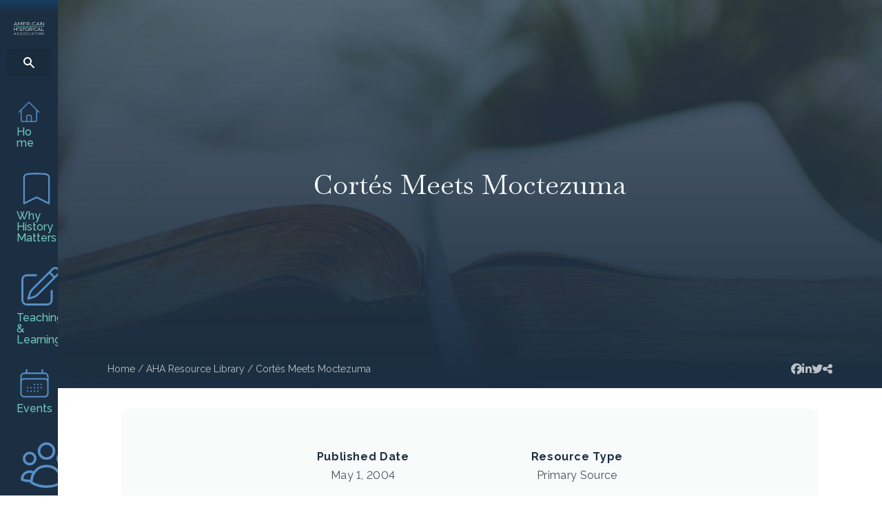

--- FILE ---
content_type: text/html; charset=UTF-8
request_url: https://www.historians.org/resource/cortes-meets-moctezuma/
body_size: 34667
content:
<!DOCTYPE html>
<html lang="en-US">
<head>
<meta charset="UTF-8" />
<script>
var gform;gform||(document.addEventListener("gform_main_scripts_loaded",function(){gform.scriptsLoaded=!0}),document.addEventListener("gform/theme/scripts_loaded",function(){gform.themeScriptsLoaded=!0}),window.addEventListener("DOMContentLoaded",function(){gform.domLoaded=!0}),gform={domLoaded:!1,scriptsLoaded:!1,themeScriptsLoaded:!1,isFormEditor:()=>"function"==typeof InitializeEditor,callIfLoaded:function(o){return!(!gform.domLoaded||!gform.scriptsLoaded||!gform.themeScriptsLoaded&&!gform.isFormEditor()||(gform.isFormEditor()&&console.warn("The use of gform.initializeOnLoaded() is deprecated in the form editor context and will be removed in Gravity Forms 3.1."),o(),0))},initializeOnLoaded:function(o){gform.callIfLoaded(o)||(document.addEventListener("gform_main_scripts_loaded",()=>{gform.scriptsLoaded=!0,gform.callIfLoaded(o)}),document.addEventListener("gform/theme/scripts_loaded",()=>{gform.themeScriptsLoaded=!0,gform.callIfLoaded(o)}),window.addEventListener("DOMContentLoaded",()=>{gform.domLoaded=!0,gform.callIfLoaded(o)}))},hooks:{action:{},filter:{}},addAction:function(o,r,e,t){gform.addHook("action",o,r,e,t)},addFilter:function(o,r,e,t){gform.addHook("filter",o,r,e,t)},doAction:function(o){gform.doHook("action",o,arguments)},applyFilters:function(o){return gform.doHook("filter",o,arguments)},removeAction:function(o,r){gform.removeHook("action",o,r)},removeFilter:function(o,r,e){gform.removeHook("filter",o,r,e)},addHook:function(o,r,e,t,n){null==gform.hooks[o][r]&&(gform.hooks[o][r]=[]);var d=gform.hooks[o][r];null==n&&(n=r+"_"+d.length),gform.hooks[o][r].push({tag:n,callable:e,priority:t=null==t?10:t})},doHook:function(r,o,e){var t;if(e=Array.prototype.slice.call(e,1),null!=gform.hooks[r][o]&&((o=gform.hooks[r][o]).sort(function(o,r){return o.priority-r.priority}),o.forEach(function(o){"function"!=typeof(t=o.callable)&&(t=window[t]),"action"==r?t.apply(null,e):e[0]=t.apply(null,e)})),"filter"==r)return e[0]},removeHook:function(o,r,t,n){var e;null!=gform.hooks[o][r]&&(e=(e=gform.hooks[o][r]).filter(function(o,r,e){return!!(null!=n&&n!=o.tag||null!=t&&t!=o.priority)}),gform.hooks[o][r]=e)}});
</script>

<meta name='viewport' content='width=device-width, initial-scale=1.0' />
<meta http-equiv='X-UA-Compatible' content='IE=edge' />
<link rel="profile" href="https://gmpg.org/xfn/11" />
<title>Cortés Meets Moctezuma &#8211; AHA</title>
	<style>img:is([sizes="auto" i], [sizes^="auto," i]) { contain-intrinsic-size: 3000px 1500px }</style>
	<meta name="dc.description" content="A primary source from &quot;The Conquest of Mexico.&quot;">
<meta name="dc.relation" content="https://www.historians.org/resource/cortes-meets-moctezuma/">
<meta name="dc.source" content="https://www.historians.org/">
<meta name="dc.language" content="en_US">
<meta name="description" content="A primary source from &quot;The Conquest of Mexico.&quot;">
<meta name="robots" content="index, follow, max-snippet:-1, max-image-preview:large, max-video-preview:-1">
<link rel="canonical" href="https://www.historians.org/resource/cortes-meets-moctezuma/">
<meta property="og:url" content="https://www.historians.org/resource/cortes-meets-moctezuma/">
<meta property="og:site_name" content="AHA">
<meta property="og:locale" content="en_US">
<meta property="og:type" content="article">
<meta property="og:title" content="Cortés Meets Moctezuma &#8211; AHA">
<meta property="og:description" content="A primary source from &quot;The Conquest of Mexico.&quot;">
<meta property="og:image" content="https://www.historians.org/wp-content/uploads/2016/05/ben-white-W8Qqn1PmQH0-unsplash.jpg">
<meta property="og:image:secure_url" content="https://www.historians.org/wp-content/uploads/2016/05/ben-white-W8Qqn1PmQH0-unsplash.jpg">
<meta property="og:image:width" content="1920">
<meta property="og:image:height" content="1275">
<meta property="og:image:alt" content="A book with gilt edges and a black bookmark open in front of a plant">
<meta name="twitter:card" content="summary">
<meta name="twitter:title" content="Cortés Meets Moctezuma &#8211; AHA">
<meta name="twitter:description" content="A primary source from &quot;The Conquest of Mexico.&quot;">
<meta name="twitter:image" content="https://www.historians.org/wp-content/uploads/2016/05/ben-white-W8Qqn1PmQH0-unsplash.jpg">
<link rel='dns-prefetch' href='//pro.fontawesome.com' />
<link rel='dns-prefetch' href='//fonts.googleapis.com' />
<link href='https://fonts.gstatic.com' crossorigin rel='preconnect' />
<link rel="alternate" type="application/rss+xml" title="AHA &raquo; Feed" href="https://www.historians.org/feed/" />
<link rel='stylesheet' id='adsanity-default-css-css' href='https://www.historians.org/wp-content/plugins/adsanity/dist/css/widget-default.css?ver=1.9.3' media='screen' />
<link rel='stylesheet' id='wp-block-library-css' href='https://www.historians.org/wp-includes/css/dist/block-library/style.min.css?ver=6.8.3' media='all' />
<style id='wp-block-library-theme-inline-css'>
.wp-block-audio :where(figcaption){color:#555;font-size:13px;text-align:center}.is-dark-theme .wp-block-audio :where(figcaption){color:#ffffffa6}.wp-block-audio{margin:0 0 1em}.wp-block-code{border:1px solid #ccc;border-radius:4px;font-family:Menlo,Consolas,monaco,monospace;padding:.8em 1em}.wp-block-embed :where(figcaption){color:#555;font-size:13px;text-align:center}.is-dark-theme .wp-block-embed :where(figcaption){color:#ffffffa6}.wp-block-embed{margin:0 0 1em}.blocks-gallery-caption{color:#555;font-size:13px;text-align:center}.is-dark-theme .blocks-gallery-caption{color:#ffffffa6}:root :where(.wp-block-image figcaption){color:#555;font-size:13px;text-align:center}.is-dark-theme :root :where(.wp-block-image figcaption){color:#ffffffa6}.wp-block-image{margin:0 0 1em}.wp-block-pullquote{border-bottom:4px solid;border-top:4px solid;color:currentColor;margin-bottom:1.75em}.wp-block-pullquote cite,.wp-block-pullquote footer,.wp-block-pullquote__citation{color:currentColor;font-size:.8125em;font-style:normal;text-transform:uppercase}.wp-block-quote{border-left:.25em solid;margin:0 0 1.75em;padding-left:1em}.wp-block-quote cite,.wp-block-quote footer{color:currentColor;font-size:.8125em;font-style:normal;position:relative}.wp-block-quote:where(.has-text-align-right){border-left:none;border-right:.25em solid;padding-left:0;padding-right:1em}.wp-block-quote:where(.has-text-align-center){border:none;padding-left:0}.wp-block-quote.is-large,.wp-block-quote.is-style-large,.wp-block-quote:where(.is-style-plain){border:none}.wp-block-search .wp-block-search__label{font-weight:700}.wp-block-search__button{border:1px solid #ccc;padding:.375em .625em}:where(.wp-block-group.has-background){padding:1.25em 2.375em}.wp-block-separator.has-css-opacity{opacity:.4}.wp-block-separator{border:none;border-bottom:2px solid;margin-left:auto;margin-right:auto}.wp-block-separator.has-alpha-channel-opacity{opacity:1}.wp-block-separator:not(.is-style-wide):not(.is-style-dots){width:100px}.wp-block-separator.has-background:not(.is-style-dots){border-bottom:none;height:1px}.wp-block-separator.has-background:not(.is-style-wide):not(.is-style-dots){height:2px}.wp-block-table{margin:0 0 1em}.wp-block-table td,.wp-block-table th{word-break:normal}.wp-block-table :where(figcaption){color:#555;font-size:13px;text-align:center}.is-dark-theme .wp-block-table :where(figcaption){color:#ffffffa6}.wp-block-video :where(figcaption){color:#555;font-size:13px;text-align:center}.is-dark-theme .wp-block-video :where(figcaption){color:#ffffffa6}.wp-block-video{margin:0 0 1em}:root :where(.wp-block-template-part.has-background){margin-bottom:0;margin-top:0;padding:1.25em 2.375em}
</style>
<style id='classic-theme-styles-inline-css'>
/*! This file is auto-generated */
.wp-block-button__link{color:#fff;background-color:#32373c;border-radius:9999px;box-shadow:none;text-decoration:none;padding:calc(.667em + 2px) calc(1.333em + 2px);font-size:1.125em}.wp-block-file__button{background:#32373c;color:#fff;text-decoration:none}
</style>
<style id='yoko-core-add-to-calendar-style-inline-css'>
.wp-block-yoko-core-add-to-calendar{display:flex}.wp-block-yoko-core-add-to-calendar .nice-select2{width:100%}

</style>
<link rel='stylesheet' id='nice-select2-css' href='https://www.historians.org/wp-content/plugins/yoko-core/node_modules/nice-select2/dist/css/nice-select2.css?ver=1.14.2' media='all' />
<style id='yoko-core-local-time-style-inline-css'>
.wp-block-yoko-core-local-time time.show-browser-time{font-family:inherit}.wp-block-yoko-core-local-time time[style*="display: none"]{display:none!important}

</style>
<style id='wpseopress-local-business-style-inline-css'>
span.wp-block-wpseopress-local-business-field{margin-right:8px}

</style>
<style id='wpseopress-table-of-contents-style-inline-css'>
.wp-block-wpseopress-table-of-contents li.active>a{font-weight:bold}

</style>
<style id='global-styles-inline-css'>
:root{--wp--preset--aspect-ratio--square: 1;--wp--preset--aspect-ratio--4-3: 4/3;--wp--preset--aspect-ratio--3-4: 3/4;--wp--preset--aspect-ratio--3-2: 3/2;--wp--preset--aspect-ratio--2-3: 2/3;--wp--preset--aspect-ratio--16-9: 16/9;--wp--preset--aspect-ratio--9-16: 9/16;--wp--preset--color--black: #000000;--wp--preset--color--cyan-bluish-gray: #abb8c3;--wp--preset--color--white: #ffffff;--wp--preset--color--pale-pink: #f78da7;--wp--preset--color--vivid-red: #cf2e2e;--wp--preset--color--luminous-vivid-orange: #ff6900;--wp--preset--color--luminous-vivid-amber: #fcb900;--wp--preset--color--light-green-cyan: #7bdcb5;--wp--preset--color--vivid-green-cyan: #00d084;--wp--preset--color--pale-cyan-blue: #8ed1fc;--wp--preset--color--vivid-cyan-blue: #0693e3;--wp--preset--color--vivid-purple: #9b51e0;--wp--preset--color--fl-heading-text: #1c2f42;--wp--preset--color--fl-body-bg: #ffffff;--wp--preset--color--fl-body-text: #484e57;--wp--preset--color--fl-accent: #266099;--wp--preset--color--fl-accent-hover: #266099;--wp--preset--color--fl-topbar-bg: #ffffff;--wp--preset--color--fl-topbar-text: #757575;--wp--preset--color--fl-topbar-link: #2b7bb9;--wp--preset--color--fl-topbar-hover: #2b7bb9;--wp--preset--color--fl-header-bg: #ffffff;--wp--preset--color--fl-header-text: #757575;--wp--preset--color--fl-header-link: #757575;--wp--preset--color--fl-header-hover: #2b7bb9;--wp--preset--color--fl-nav-bg: #ffffff;--wp--preset--color--fl-nav-link: #757575;--wp--preset--color--fl-nav-hover: #2b7bb9;--wp--preset--color--fl-content-bg: #ffffff;--wp--preset--color--fl-footer-widgets-bg: #ffffff;--wp--preset--color--fl-footer-widgets-text: #757575;--wp--preset--color--fl-footer-widgets-link: #2b7bb9;--wp--preset--color--fl-footer-widgets-hover: #2b7bb9;--wp--preset--color--fl-footer-bg: #ffffff;--wp--preset--color--fl-footer-text: #757575;--wp--preset--color--fl-footer-link: #2b7bb9;--wp--preset--color--fl-footer-hover: #2b7bb9;--wp--preset--gradient--vivid-cyan-blue-to-vivid-purple: linear-gradient(135deg,rgba(6,147,227,1) 0%,rgb(155,81,224) 100%);--wp--preset--gradient--light-green-cyan-to-vivid-green-cyan: linear-gradient(135deg,rgb(122,220,180) 0%,rgb(0,208,130) 100%);--wp--preset--gradient--luminous-vivid-amber-to-luminous-vivid-orange: linear-gradient(135deg,rgba(252,185,0,1) 0%,rgba(255,105,0,1) 100%);--wp--preset--gradient--luminous-vivid-orange-to-vivid-red: linear-gradient(135deg,rgba(255,105,0,1) 0%,rgb(207,46,46) 100%);--wp--preset--gradient--very-light-gray-to-cyan-bluish-gray: linear-gradient(135deg,rgb(238,238,238) 0%,rgb(169,184,195) 100%);--wp--preset--gradient--cool-to-warm-spectrum: linear-gradient(135deg,rgb(74,234,220) 0%,rgb(151,120,209) 20%,rgb(207,42,186) 40%,rgb(238,44,130) 60%,rgb(251,105,98) 80%,rgb(254,248,76) 100%);--wp--preset--gradient--blush-light-purple: linear-gradient(135deg,rgb(255,206,236) 0%,rgb(152,150,240) 100%);--wp--preset--gradient--blush-bordeaux: linear-gradient(135deg,rgb(254,205,165) 0%,rgb(254,45,45) 50%,rgb(107,0,62) 100%);--wp--preset--gradient--luminous-dusk: linear-gradient(135deg,rgb(255,203,112) 0%,rgb(199,81,192) 50%,rgb(65,88,208) 100%);--wp--preset--gradient--pale-ocean: linear-gradient(135deg,rgb(255,245,203) 0%,rgb(182,227,212) 50%,rgb(51,167,181) 100%);--wp--preset--gradient--electric-grass: linear-gradient(135deg,rgb(202,248,128) 0%,rgb(113,206,126) 100%);--wp--preset--gradient--midnight: linear-gradient(135deg,rgb(2,3,129) 0%,rgb(40,116,252) 100%);--wp--preset--font-size--small: 13px;--wp--preset--font-size--medium: 20px;--wp--preset--font-size--large: 36px;--wp--preset--font-size--x-large: 42px;--wp--preset--spacing--20: 0.44rem;--wp--preset--spacing--30: 0.67rem;--wp--preset--spacing--40: 1rem;--wp--preset--spacing--50: 1.5rem;--wp--preset--spacing--60: 2.25rem;--wp--preset--spacing--70: 3.38rem;--wp--preset--spacing--80: 5.06rem;--wp--preset--shadow--natural: 6px 6px 9px rgba(0, 0, 0, 0.2);--wp--preset--shadow--deep: 12px 12px 50px rgba(0, 0, 0, 0.4);--wp--preset--shadow--sharp: 6px 6px 0px rgba(0, 0, 0, 0.2);--wp--preset--shadow--outlined: 6px 6px 0px -3px rgba(255, 255, 255, 1), 6px 6px rgba(0, 0, 0, 1);--wp--preset--shadow--crisp: 6px 6px 0px rgba(0, 0, 0, 1);}:where(.is-layout-flex){gap: 0.5em;}:where(.is-layout-grid){gap: 0.5em;}body .is-layout-flex{display: flex;}.is-layout-flex{flex-wrap: wrap;align-items: center;}.is-layout-flex > :is(*, div){margin: 0;}body .is-layout-grid{display: grid;}.is-layout-grid > :is(*, div){margin: 0;}:where(.wp-block-columns.is-layout-flex){gap: 2em;}:where(.wp-block-columns.is-layout-grid){gap: 2em;}:where(.wp-block-post-template.is-layout-flex){gap: 1.25em;}:where(.wp-block-post-template.is-layout-grid){gap: 1.25em;}.has-black-color{color: var(--wp--preset--color--black) !important;}.has-cyan-bluish-gray-color{color: var(--wp--preset--color--cyan-bluish-gray) !important;}.has-white-color{color: var(--wp--preset--color--white) !important;}.has-pale-pink-color{color: var(--wp--preset--color--pale-pink) !important;}.has-vivid-red-color{color: var(--wp--preset--color--vivid-red) !important;}.has-luminous-vivid-orange-color{color: var(--wp--preset--color--luminous-vivid-orange) !important;}.has-luminous-vivid-amber-color{color: var(--wp--preset--color--luminous-vivid-amber) !important;}.has-light-green-cyan-color{color: var(--wp--preset--color--light-green-cyan) !important;}.has-vivid-green-cyan-color{color: var(--wp--preset--color--vivid-green-cyan) !important;}.has-pale-cyan-blue-color{color: var(--wp--preset--color--pale-cyan-blue) !important;}.has-vivid-cyan-blue-color{color: var(--wp--preset--color--vivid-cyan-blue) !important;}.has-vivid-purple-color{color: var(--wp--preset--color--vivid-purple) !important;}.has-black-background-color{background-color: var(--wp--preset--color--black) !important;}.has-cyan-bluish-gray-background-color{background-color: var(--wp--preset--color--cyan-bluish-gray) !important;}.has-white-background-color{background-color: var(--wp--preset--color--white) !important;}.has-pale-pink-background-color{background-color: var(--wp--preset--color--pale-pink) !important;}.has-vivid-red-background-color{background-color: var(--wp--preset--color--vivid-red) !important;}.has-luminous-vivid-orange-background-color{background-color: var(--wp--preset--color--luminous-vivid-orange) !important;}.has-luminous-vivid-amber-background-color{background-color: var(--wp--preset--color--luminous-vivid-amber) !important;}.has-light-green-cyan-background-color{background-color: var(--wp--preset--color--light-green-cyan) !important;}.has-vivid-green-cyan-background-color{background-color: var(--wp--preset--color--vivid-green-cyan) !important;}.has-pale-cyan-blue-background-color{background-color: var(--wp--preset--color--pale-cyan-blue) !important;}.has-vivid-cyan-blue-background-color{background-color: var(--wp--preset--color--vivid-cyan-blue) !important;}.has-vivid-purple-background-color{background-color: var(--wp--preset--color--vivid-purple) !important;}.has-black-border-color{border-color: var(--wp--preset--color--black) !important;}.has-cyan-bluish-gray-border-color{border-color: var(--wp--preset--color--cyan-bluish-gray) !important;}.has-white-border-color{border-color: var(--wp--preset--color--white) !important;}.has-pale-pink-border-color{border-color: var(--wp--preset--color--pale-pink) !important;}.has-vivid-red-border-color{border-color: var(--wp--preset--color--vivid-red) !important;}.has-luminous-vivid-orange-border-color{border-color: var(--wp--preset--color--luminous-vivid-orange) !important;}.has-luminous-vivid-amber-border-color{border-color: var(--wp--preset--color--luminous-vivid-amber) !important;}.has-light-green-cyan-border-color{border-color: var(--wp--preset--color--light-green-cyan) !important;}.has-vivid-green-cyan-border-color{border-color: var(--wp--preset--color--vivid-green-cyan) !important;}.has-pale-cyan-blue-border-color{border-color: var(--wp--preset--color--pale-cyan-blue) !important;}.has-vivid-cyan-blue-border-color{border-color: var(--wp--preset--color--vivid-cyan-blue) !important;}.has-vivid-purple-border-color{border-color: var(--wp--preset--color--vivid-purple) !important;}.has-vivid-cyan-blue-to-vivid-purple-gradient-background{background: var(--wp--preset--gradient--vivid-cyan-blue-to-vivid-purple) !important;}.has-light-green-cyan-to-vivid-green-cyan-gradient-background{background: var(--wp--preset--gradient--light-green-cyan-to-vivid-green-cyan) !important;}.has-luminous-vivid-amber-to-luminous-vivid-orange-gradient-background{background: var(--wp--preset--gradient--luminous-vivid-amber-to-luminous-vivid-orange) !important;}.has-luminous-vivid-orange-to-vivid-red-gradient-background{background: var(--wp--preset--gradient--luminous-vivid-orange-to-vivid-red) !important;}.has-very-light-gray-to-cyan-bluish-gray-gradient-background{background: var(--wp--preset--gradient--very-light-gray-to-cyan-bluish-gray) !important;}.has-cool-to-warm-spectrum-gradient-background{background: var(--wp--preset--gradient--cool-to-warm-spectrum) !important;}.has-blush-light-purple-gradient-background{background: var(--wp--preset--gradient--blush-light-purple) !important;}.has-blush-bordeaux-gradient-background{background: var(--wp--preset--gradient--blush-bordeaux) !important;}.has-luminous-dusk-gradient-background{background: var(--wp--preset--gradient--luminous-dusk) !important;}.has-pale-ocean-gradient-background{background: var(--wp--preset--gradient--pale-ocean) !important;}.has-electric-grass-gradient-background{background: var(--wp--preset--gradient--electric-grass) !important;}.has-midnight-gradient-background{background: var(--wp--preset--gradient--midnight) !important;}.has-small-font-size{font-size: var(--wp--preset--font-size--small) !important;}.has-medium-font-size{font-size: var(--wp--preset--font-size--medium) !important;}.has-large-font-size{font-size: var(--wp--preset--font-size--large) !important;}.has-x-large-font-size{font-size: var(--wp--preset--font-size--x-large) !important;}
:where(.wp-block-post-template.is-layout-flex){gap: 1.25em;}:where(.wp-block-post-template.is-layout-grid){gap: 1.25em;}
:where(.wp-block-columns.is-layout-flex){gap: 2em;}:where(.wp-block-columns.is-layout-grid){gap: 2em;}
:root :where(.wp-block-pullquote){font-size: 1.5em;line-height: 1.6;}
</style>
<link rel='stylesheet' id='font-awesome-5-css' href='https://pro.fontawesome.com/releases/v5.15.4/css/all.css?ver=2.9.4.1' media='all' />
<link rel='stylesheet' id='jquery-magnificpopup-css' href='https://www.historians.org/wp-content/plugins/bb-plugin/css/jquery.magnificpopup.min.css?ver=2.9.4.1' media='all' />
<style id='fl-builder-layout-5236-inline-css'>
.fl-builder-content *,.fl-builder-content *:before,.fl-builder-content *:after {-webkit-box-sizing: border-box;-moz-box-sizing: border-box;box-sizing: border-box;}.fl-row:before,.fl-row:after,.fl-row-content:before,.fl-row-content:after,.fl-col-group:before,.fl-col-group:after,.fl-col:before,.fl-col:after,.fl-module:not([data-accepts]):before,.fl-module:not([data-accepts]):after,.fl-module-content:before,.fl-module-content:after {display: table;content: " ";}.fl-row:after,.fl-row-content:after,.fl-col-group:after,.fl-col:after,.fl-module:not([data-accepts]):after,.fl-module-content:after {clear: both;}.fl-clear {clear: both;}.fl-row,.fl-row-content {margin-left: auto;margin-right: auto;min-width: 0;}.fl-row-content-wrap {position: relative;}.fl-builder-mobile .fl-row-bg-photo .fl-row-content-wrap {background-attachment: scroll;}.fl-row-bg-video,.fl-row-bg-video .fl-row-content,.fl-row-bg-embed,.fl-row-bg-embed .fl-row-content {position: relative;}.fl-row-bg-video .fl-bg-video,.fl-row-bg-embed .fl-bg-embed-code {bottom: 0;left: 0;overflow: hidden;position: absolute;right: 0;top: 0;}.fl-row-bg-video .fl-bg-video video,.fl-row-bg-embed .fl-bg-embed-code video {bottom: 0;left: 0px;max-width: none;position: absolute;right: 0;top: 0px;}.fl-row-bg-video .fl-bg-video video {min-width: 100%;min-height: 100%;width: auto;height: auto;}.fl-row-bg-video .fl-bg-video iframe,.fl-row-bg-embed .fl-bg-embed-code iframe {pointer-events: none;width: 100vw;height: 56.25vw; max-width: none;min-height: 100vh;min-width: 177.77vh; position: absolute;top: 50%;left: 50%;-ms-transform: translate(-50%, -50%); -webkit-transform: translate(-50%, -50%); transform: translate(-50%, -50%);}.fl-bg-video-fallback {background-position: 50% 50%;background-repeat: no-repeat;background-size: cover;bottom: 0px;left: 0px;position: absolute;right: 0px;top: 0px;}.fl-row-bg-slideshow,.fl-row-bg-slideshow .fl-row-content {position: relative;}.fl-row .fl-bg-slideshow {bottom: 0;left: 0;overflow: hidden;position: absolute;right: 0;top: 0;z-index: 0;}.fl-builder-edit .fl-row .fl-bg-slideshow * {bottom: 0;height: auto !important;left: 0;position: absolute !important;right: 0;top: 0;}.fl-row-bg-overlay .fl-row-content-wrap:after {border-radius: inherit;content: '';display: block;position: absolute;top: 0;right: 0;bottom: 0;left: 0;z-index: 0;}.fl-row-bg-overlay .fl-row-content {position: relative;z-index: 1;}.fl-row-default-height .fl-row-content-wrap,.fl-row-custom-height .fl-row-content-wrap {display: -webkit-box;display: -webkit-flex;display: -ms-flexbox;display: flex;min-height: 100vh;}.fl-row-overlap-top .fl-row-content-wrap {display: -webkit-inline-box;display: -webkit-inline-flex;display: -moz-inline-box;display: -ms-inline-flexbox;display: inline-flex;width: 100%;}.fl-row-default-height .fl-row-content-wrap,.fl-row-custom-height .fl-row-content-wrap {min-height: 0;}.fl-row-default-height .fl-row-content,.fl-row-full-height .fl-row-content,.fl-row-custom-height .fl-row-content {-webkit-box-flex: 1 1 auto; -moz-box-flex: 1 1 auto;-webkit-flex: 1 1 auto;-ms-flex: 1 1 auto;flex: 1 1 auto;}.fl-row-default-height .fl-row-full-width.fl-row-content,.fl-row-full-height .fl-row-full-width.fl-row-content,.fl-row-custom-height .fl-row-full-width.fl-row-content {max-width: 100%;width: 100%;}.fl-row-default-height.fl-row-align-center .fl-row-content-wrap,.fl-row-full-height.fl-row-align-center .fl-row-content-wrap,.fl-row-custom-height.fl-row-align-center .fl-row-content-wrap {-webkit-align-items: center;-webkit-box-align: center;-webkit-box-pack: center;-webkit-justify-content: center;-ms-flex-align: center;-ms-flex-pack: center;justify-content: center;align-items: center;}.fl-row-default-height.fl-row-align-bottom .fl-row-content-wrap,.fl-row-full-height.fl-row-align-bottom .fl-row-content-wrap,.fl-row-custom-height.fl-row-align-bottom .fl-row-content-wrap {-webkit-align-items: flex-end;-webkit-justify-content: flex-end;-webkit-box-align: end;-webkit-box-pack: end;-ms-flex-align: end;-ms-flex-pack: end;justify-content: flex-end;align-items: flex-end;}.fl-col-group-equal-height {display: flex;flex-wrap: wrap;width: 100%;}.fl-col-group-equal-height.fl-col-group-has-child-loading {flex-wrap: nowrap;}.fl-col-group-equal-height .fl-col,.fl-col-group-equal-height .fl-col-content {display: flex;flex: 1 1 auto;}.fl-col-group-equal-height .fl-col-content {flex-direction: column;flex-shrink: 1;min-width: 1px;max-width: 100%;width: 100%;}.fl-col-group-equal-height:before,.fl-col-group-equal-height .fl-col:before,.fl-col-group-equal-height .fl-col-content:before,.fl-col-group-equal-height:after,.fl-col-group-equal-height .fl-col:after,.fl-col-group-equal-height .fl-col-content:after{content: none;}.fl-col-group-nested.fl-col-group-equal-height.fl-col-group-align-top .fl-col-content,.fl-col-group-equal-height.fl-col-group-align-top .fl-col-content {justify-content: flex-start;}.fl-col-group-nested.fl-col-group-equal-height.fl-col-group-align-center .fl-col-content,.fl-col-group-equal-height.fl-col-group-align-center .fl-col-content {justify-content: center;}.fl-col-group-nested.fl-col-group-equal-height.fl-col-group-align-bottom .fl-col-content,.fl-col-group-equal-height.fl-col-group-align-bottom .fl-col-content {justify-content: flex-end;}.fl-col-group-equal-height.fl-col-group-align-center .fl-col-group {width: 100%;}.fl-col {float: left;min-height: 1px;}.fl-col-bg-overlay .fl-col-content {position: relative;}.fl-col-bg-overlay .fl-col-content:after {border-radius: inherit;content: '';display: block;position: absolute;top: 0;right: 0;bottom: 0;left: 0;z-index: 0;}.fl-col-bg-overlay .fl-module {position: relative;z-index: 2;}.single:not(.woocommerce).single-fl-builder-template .fl-content {width: 100%;}.fl-builder-layer {position: absolute;top:0;left:0;right: 0;bottom: 0;z-index: 0;pointer-events: none;overflow: hidden;}.fl-builder-shape-layer {z-index: 0;}.fl-builder-shape-layer.fl-builder-bottom-edge-layer {z-index: 1;}.fl-row-bg-overlay .fl-builder-shape-layer {z-index: 1;}.fl-row-bg-overlay .fl-builder-shape-layer.fl-builder-bottom-edge-layer {z-index: 2;}.fl-row-has-layers .fl-row-content {z-index: 1;}.fl-row-bg-overlay .fl-row-content {z-index: 2;}.fl-builder-layer > * {display: block;position: absolute;top:0;left:0;width: 100%;}.fl-builder-layer + .fl-row-content {position: relative;}.fl-builder-layer .fl-shape {fill: #aaa;stroke: none;stroke-width: 0;width:100%;}@supports (-webkit-touch-callout: inherit) {.fl-row.fl-row-bg-parallax .fl-row-content-wrap,.fl-row.fl-row-bg-fixed .fl-row-content-wrap {background-position: center !important;background-attachment: scroll !important;}}@supports (-webkit-touch-callout: none) {.fl-row.fl-row-bg-fixed .fl-row-content-wrap {background-position: center !important;background-attachment: scroll !important;}}.fl-clearfix:before,.fl-clearfix:after {display: table;content: " ";}.fl-clearfix:after {clear: both;}.sr-only {position: absolute;width: 1px;height: 1px;padding: 0;overflow: hidden;clip: rect(0,0,0,0);white-space: nowrap;border: 0;}.fl-builder-content a.fl-button,.fl-builder-content a.fl-button:visited {border-radius: 4px;-moz-border-radius: 4px;-webkit-border-radius: 4px;display: inline-block;font-size: 16px;font-weight: normal;line-height: 18px;padding: 12px 24px;text-decoration: none;text-shadow: none;}.fl-builder-content .fl-button:hover {text-decoration: none;}.fl-builder-content .fl-button:active {position: relative;top: 1px;}.fl-builder-content .fl-button-width-full .fl-button {display: block;text-align: center;}.fl-builder-content .fl-button-width-custom .fl-button {display: inline-block;text-align: center;max-width: 100%;}.fl-builder-content .fl-button-left {text-align: left;}.fl-builder-content .fl-button-center {text-align: center;}.fl-builder-content .fl-button-right {text-align: right;}.fl-builder-content .fl-button i {font-size: 1.3em;height: auto;margin-right:8px;vertical-align: middle;width: auto;}.fl-builder-content .fl-button i.fl-button-icon-after {margin-left: 8px;margin-right: 0;}.fl-builder-content .fl-button-has-icon .fl-button-text {vertical-align: middle;}.fl-icon-wrap {display: inline-block;}.fl-icon {display: table-cell;vertical-align: middle;}.fl-icon a {text-decoration: none;}.fl-icon i {float: right;height: auto;width: auto;}.fl-icon i:before {border: none !important;height: auto;width: auto;}.fl-icon-text {display: table-cell;text-align: left;padding-left: 15px;vertical-align: middle;}.fl-icon-text-empty {display: none;}.fl-icon-text *:last-child {margin: 0 !important;padding: 0 !important;}.fl-icon-text a {text-decoration: none;}.fl-icon-text span {display: block;}.fl-icon-text span.mce-edit-focus {min-width: 1px;}.fl-module img {max-width: 100%;}.fl-photo {line-height: 0;position: relative;}.fl-photo-align-left {text-align: left;}.fl-photo-align-center {text-align: center;}.fl-photo-align-right {text-align: right;}.fl-photo-content {display: inline-block;line-height: 0;position: relative;max-width: 100%;}.fl-photo-img-svg {width: 100%;}.fl-photo-content img {display: inline;height: auto;max-width: 100%;}.fl-photo-crop-circle img {-webkit-border-radius: 100%;-moz-border-radius: 100%;border-radius: 100%;}.fl-photo-caption {font-size: 13px;line-height: 18px;overflow: hidden;text-overflow: ellipsis;}.fl-photo-caption-below {padding-bottom: 20px;padding-top: 10px;}.fl-photo-caption-hover {background: rgba(0,0,0,0.7);bottom: 0;color: #fff;left: 0;opacity: 0;filter: alpha(opacity = 0);padding: 10px 15px;position: absolute;right: 0;-webkit-transition:opacity 0.3s ease-in;-moz-transition:opacity 0.3s ease-in;transition:opacity 0.3s ease-in;}.fl-photo-content:hover .fl-photo-caption-hover {opacity: 100;filter: alpha(opacity = 100);}.fl-builder-pagination,.fl-builder-pagination-load-more {padding: 40px 0;}.fl-builder-pagination ul.page-numbers {list-style: none;margin: 0;padding: 0;text-align: center;}.fl-builder-pagination li {display: inline-block;list-style: none;margin: 0;padding: 0;}.fl-builder-pagination li a.page-numbers,.fl-builder-pagination li span.page-numbers {border: 1px solid #e6e6e6;display: inline-block;padding: 5px 10px;margin: 0 0 5px;}.fl-builder-pagination li a.page-numbers:hover,.fl-builder-pagination li span.current {background: #f5f5f5;text-decoration: none;}.fl-slideshow,.fl-slideshow * {-webkit-box-sizing: content-box;-moz-box-sizing: content-box;box-sizing: content-box;}.fl-slideshow .fl-slideshow-image img {max-width: none !important;}.fl-slideshow-social {line-height: 0 !important;}.fl-slideshow-social * {margin: 0 !important;}.fl-builder-content .bx-wrapper .bx-viewport {background: transparent;border: none;box-shadow: none;-moz-box-shadow: none;-webkit-box-shadow: none;left: 0;}.mfp-wrap button.mfp-arrow,.mfp-wrap button.mfp-arrow:active,.mfp-wrap button.mfp-arrow:hover,.mfp-wrap button.mfp-arrow:focus {background: transparent !important;border: none !important;outline: none;position: absolute;top: 50%;box-shadow: none !important;-moz-box-shadow: none !important;-webkit-box-shadow: none !important;}.mfp-wrap .mfp-close,.mfp-wrap .mfp-close:active,.mfp-wrap .mfp-close:hover,.mfp-wrap .mfp-close:focus {background: transparent !important;border: none !important;outline: none;position: absolute;top: 0;box-shadow: none !important;-moz-box-shadow: none !important;-webkit-box-shadow: none !important;}.admin-bar .mfp-wrap .mfp-close,.admin-bar .mfp-wrap .mfp-close:active,.admin-bar .mfp-wrap .mfp-close:hover,.admin-bar .mfp-wrap .mfp-close:focus {top: 32px!important;}img.mfp-img {padding: 0;}.mfp-counter {display: none;}.mfp-wrap .mfp-preloader.fa {font-size: 30px;}.fl-form-field {margin-bottom: 15px;}.fl-form-field input.fl-form-error {border-color: #DD6420;}.fl-form-error-message {clear: both;color: #DD6420;display: none;padding-top: 8px;font-size: 12px;font-weight: lighter;}.fl-form-button-disabled {opacity: 0.5;}.fl-animation {opacity: 0;}body.fl-no-js .fl-animation {opacity: 1;}.fl-builder-preview .fl-animation,.fl-builder-edit .fl-animation,.fl-animated {opacity: 1;}.fl-animated {animation-fill-mode: both;-webkit-animation-fill-mode: both;}.fl-button.fl-button-icon-animation i {width: 0 !important;opacity: 0;-ms-filter: "alpha(opacity=0)";transition: all 0.2s ease-out;-webkit-transition: all 0.2s ease-out;}.fl-button.fl-button-icon-animation:hover i {opacity: 1! important;-ms-filter: "alpha(opacity=100)";}.fl-button.fl-button-icon-animation i.fl-button-icon-after {margin-left: 0px !important;}.fl-button.fl-button-icon-animation:hover i.fl-button-icon-after {margin-left: 10px !important;}.fl-button.fl-button-icon-animation i.fl-button-icon-before {margin-right: 0 !important;}.fl-button.fl-button-icon-animation:hover i.fl-button-icon-before {margin-right: 20px !important;margin-left: -10px;}@media (max-width: 1200px) {}@media (max-width: 992px) { .fl-col-group.fl-col-group-medium-reversed {display: -webkit-flex;display: flex;-webkit-flex-wrap: wrap-reverse;flex-wrap: wrap-reverse;flex-direction: row-reverse;} }@media (max-width: 768px) { .fl-row-content-wrap {background-attachment: scroll !important;}.fl-row-bg-parallax .fl-row-content-wrap {background-attachment: scroll !important;background-position: center center !important;}.fl-col-group.fl-col-group-equal-height {display: block;}.fl-col-group.fl-col-group-equal-height.fl-col-group-custom-width {display: -webkit-box;display: -webkit-flex;display: flex;}.fl-col-group.fl-col-group-responsive-reversed {display: -webkit-flex;display: flex;-webkit-flex-wrap: wrap-reverse;flex-wrap: wrap-reverse;flex-direction: row-reverse;}.fl-col-group.fl-col-group-responsive-reversed .fl-col:not(.fl-col-small-custom-width) {flex-basis: 100%;width: 100% !important;}.fl-col-group.fl-col-group-medium-reversed:not(.fl-col-group-responsive-reversed) {display: unset;display: unset;-webkit-flex-wrap: unset;flex-wrap: unset;flex-direction: unset;}.fl-col {clear: both;float: none;margin-left: auto;margin-right: auto;width: auto !important;}.fl-col-small:not(.fl-col-small-full-width) {max-width: 400px;}.fl-block-col-resize {display:none;}.fl-row[data-node] .fl-row-content-wrap {margin: 0;padding-left: 0;padding-right: 0;}.fl-row[data-node] .fl-bg-video,.fl-row[data-node] .fl-bg-slideshow {left: 0;right: 0;}.fl-col[data-node] .fl-col-content {margin: 0;padding-left: 0;padding-right: 0;} }@media (min-width: 1201px) {html .fl-visible-large:not(.fl-visible-desktop),html .fl-visible-medium:not(.fl-visible-desktop),html .fl-visible-mobile:not(.fl-visible-desktop) {display: none;}}@media (min-width: 993px) and (max-width: 1200px) {html .fl-visible-desktop:not(.fl-visible-large),html .fl-visible-medium:not(.fl-visible-large),html .fl-visible-mobile:not(.fl-visible-large) {display: none;}}@media (min-width: 769px) and (max-width: 992px) {html .fl-visible-desktop:not(.fl-visible-medium),html .fl-visible-large:not(.fl-visible-medium),html .fl-visible-mobile:not(.fl-visible-medium) {display: none;}}@media (max-width: 768px) {html .fl-visible-desktop:not(.fl-visible-mobile),html .fl-visible-large:not(.fl-visible-mobile),html .fl-visible-medium:not(.fl-visible-mobile) {display: none;}}.fl-row-fixed-width {max-width: 1052px;}.fl-row-content-wrap {margin-top: 0px;margin-right: 0px;margin-bottom: 0px;margin-left: 0px;padding-top: 20px;padding-right: 20px;padding-bottom: 20px;padding-left: 20px;}.fl-col-content {margin-top: 0px;margin-right: 0px;margin-bottom: 0px;margin-left: 0px;padding-top: 0px;padding-right: 0px;padding-bottom: 0px;padding-left: 0px;}.fl-module-content, .fl-module:where(.fl-module:not(:has(> .fl-module-content))) {margin-top: 20px;margin-right: 20px;margin-bottom: 20px;margin-left: 20px;}.fl-node-qk6wza1t8sb0 {width: 100%;}.fl-node-3jdgfyhmukeq {width: 100%;} .fl-node-3jdgfyhmukeq > .fl-col-content {margin-bottom:40px;}@media ( max-width: 768px ) { .fl-node-3jdgfyhmukeq.fl-col > .fl-col-content {margin-bottom:40px;}}.fl-node-mujehlby9785 {width: 100%;}@media(max-width: 1200px) {.fl-builder-content .fl-node-mujehlby9785 {width: 100% !important;max-width: none;-webkit-box-flex: 0 1 auto;-moz-box-flex: 0 1 auto;-webkit-flex: 0 1 auto;-ms-flex: 0 1 auto;flex: 0 1 auto;}}@media(max-width: 992px) {.fl-builder-content .fl-node-mujehlby9785 {width: 100% !important;max-width: none;-webkit-box-flex: 0 1 auto;-moz-box-flex: 0 1 auto;-webkit-flex: 0 1 auto;-ms-flex: 0 1 auto;flex: 0 1 auto;}}@media(max-width: 768px) {.fl-builder-content .fl-node-mujehlby9785 {width: 100% !important;max-width: none;clear: none;float: left;}}.fl-node-1fp654gcrla0 {width: 100%;}.fl-button-group-layout-horizontal .fl-button-group-buttons,.fl-button-group-layout-horizontal.fl-button-group-buttons {display: flex;flex-wrap: wrap;}.fl-button-group-layout-horizontal .fl-button-wrap {display: inline-block;}.fl-button-group-layout-vertical .fl-button-group-buttons,.fl-button-group-layout-vertical.fl-button-group-buttons {display: block;}.fl-button-group-layout-vertical .fl-button-wrap {display: block;}.fl-node-2m19ezxks8u5 .fl-button-group-layout-vertical .fl-button-group-buttons a.fl-button,.fl-node-2m19ezxks8u5 .fl-button-group-layout-horizontal .fl-button-group-buttons a.fl-button {width: 100%;}.fl-node-2m19ezxks8u5 .fl-button-group-layout-horizontal .fl-button-group-buttons {justify-content: flex-start}#fl-button-group-button-2m19ezxks8u5-0 a.fl-button {}.fl-builder-content .fl-node-2m19ezxks8u5 .fl-button,.fl-builder-content .fl-node-2m19ezxks8u5 .fl-button * {transition: none;-moz-transition: none;-webkit-transition: none;-o-transition: none;}.fl-node-2m19ezxks8u5 .fl-button-group-layout-vertical .fl-button-group-buttons .fl-button-group-button .fl-button-wrap {text-align: left;}.fl-node-2m19ezxks8u5 .fl-button-group-layout-horizontal .fl-button-group-buttons {justify-content: flex-start;}.fl-builder-content .fl-node-2m19ezxks8u5 .fl-button-group .fl-button-group-buttons .fl-button-group-button {padding-top: 5px;padding-right: 5px;padding-bottom: 5px;padding-left: 5px;} .fl-node-2m19ezxks8u5 > .fl-module-content {margin-top:40px;margin-bottom:0px;}@media ( max-width: 768px ) { .fl-node-2m19ezxks8u5.fl-module > .fl-module-content {margin-top:40px;}}.fl-module-heading .fl-heading {padding: 0 !important;margin: 0 !important;} .fl-node-61o0wgvj3hfx > .fl-module-content {margin-top:0px;margin-bottom:0px;}.fl-builder-content .fl-rich-text strong {font-weight: bold;}.fl-module.fl-rich-text p:last-child {margin-bottom: 0;}.fl-builder-edit .fl-module.fl-rich-text p:not(:has(~ *:not(.fl-block-overlay))) {margin-bottom: 0;} .fl-node-gbpymsx65839 > .fl-module-content {margin-top:0px;}.fl-node-5s4dmbo6nzpx .fl-button-group-layout-vertical .fl-button-group-buttons a.fl-button,.fl-node-5s4dmbo6nzpx .fl-button-group-layout-horizontal .fl-button-group-buttons a.fl-button {width: 100%;}.fl-node-5s4dmbo6nzpx .fl-button-group-layout-horizontal .fl-button-group-buttons {justify-content: flex-start}#fl-button-group-button-5s4dmbo6nzpx-0 a.fl-button {}.fl-builder-content .fl-node-5s4dmbo6nzpx .fl-button,.fl-builder-content .fl-node-5s4dmbo6nzpx .fl-button * {transition: none;-moz-transition: none;-webkit-transition: none;-o-transition: none;}.fl-node-5s4dmbo6nzpx .fl-button-group-layout-vertical .fl-button-group-buttons .fl-button-group-button .fl-button-wrap {text-align: left;}.fl-node-5s4dmbo6nzpx .fl-button-group-layout-horizontal .fl-button-group-buttons {justify-content: flex-start;}.fl-builder-content .fl-node-5s4dmbo6nzpx .fl-button-group .fl-button-group-buttons .fl-button-group-button {padding-top: 5px;padding-right: 5px;padding-bottom: 5px;padding-left: 5px;} .fl-node-5s4dmbo6nzpx > .fl-module-content {margin-top:40px;margin-bottom:0px;}@media ( max-width: 768px ) { .fl-node-5s4dmbo6nzpx.fl-module > .fl-module-content {margin-top:40px;}}
</style>
<link rel='stylesheet' id='theme.css-css' href='https://www.historians.org/wp-content/plugins/popup-builder/public/css/theme.css?ver=4.4.2' media='all' />
<link rel='stylesheet' id='yoko-sso-frontend-css' href='https://www.historians.org/wp-content/plugins/yoko-sso-cp/assets/css/frontend.css?ver=1.0.1' media='all' />
<link rel='stylesheet' id='icon-1614826904-css' href='https://www.historians.org/wp-content/uploads/bb-plugin/icons/icon-1614826904/style.css?ver=2.9.4.1' media='all' />
<link rel='stylesheet' id='fl-builder-layout-bundle-4ef9cbff46feef6bee70a3851ba7e05e-css' href='https://www.historians.org/wp-content/uploads/bb-plugin/cache/4ef9cbff46feef6bee70a3851ba7e05e-layout-bundle.css?ver=2.9.4.1-1.5.2.1' media='all' />
<link rel='stylesheet' id='linearicons-css' href='https://www.historians.org/wp-content/themes/yoko-AHA-child/assets/fonts/linearicons/style.css?ver=1.0.0' media='all' />
<link rel='stylesheet' id='tablepress-default-css' href='https://www.historians.org/wp-content/plugins/tablepress/css/build/default.css?ver=3.2.6' media='all' />
<link rel='stylesheet' id='gform_admin_css_utilities-css' href='https://www.historians.org/wp-content/plugins/gravityforms/assets/css/dist/admin-css-utilities.min.css?ver=2.9.24' media='all' />
<link rel='stylesheet' id='gform_admin_components-css' href='https://www.historians.org/wp-content/plugins/gravityforms/assets/css/dist/admin-components.min.css?ver=2.9.24' media='all' />
<link rel='stylesheet' id='gravity_forms_theme_reset-css' href='https://www.historians.org/wp-content/plugins/gravityforms/assets/css/dist/gravity-forms-theme-reset.min.css?ver=2.9.24' media='all' />
<link rel='stylesheet' id='gravity_forms_theme_foundation-css' href='https://www.historians.org/wp-content/plugins/gravityforms/assets/css/dist/gravity-forms-theme-foundation.min.css?ver=2.9.24' media='all' />
<link rel='stylesheet' id='gravity_forms_theme_framework-css' href='https://www.historians.org/wp-content/plugins/gravityforms/assets/css/dist/gravity-forms-theme-framework.min.css?ver=2.9.24' media='all' />
<link rel='stylesheet' id='gravity_forms_orbital_theme-css' href='https://www.historians.org/wp-content/plugins/gravityforms/assets/css/dist/gravity-forms-orbital-theme.min.css?ver=2.9.24' media='all' />
<link rel='stylesheet' id='gform_apc_theme-css' href='https://www.historians.org/wp-content/plugins/gravityformsadvancedpostcreation/assets/css/dist/theme.min.css?ver=1.6.0' media='all' />
<link rel='stylesheet' id='base-css' href='https://www.historians.org/wp-content/themes/bb-theme/css/base.min.css?ver=1.7.19.1' media='all' />
<link rel='stylesheet' id='fl-automator-skin-css' href='https://www.historians.org/wp-content/uploads/bb-theme/skin-695d6aa157a46.css?ver=1.7.19.1' media='all' />
<link rel='stylesheet' id='fl-child-theme-looks-css' href='https://www.historians.org/wp-content/themes/yoko-AHA-child/assets/css/elements.css?ver=1734458585' media='all' />
<link rel='stylesheet' id='fl-child-theme-utility-css' href='https://www.historians.org/wp-content/themes/yoko-AHA-child/assets/css/utility.css?ver=1734458585' media='all' />
<link rel='stylesheet' id='fl-child-theme-css' href='https://www.historians.org/wp-content/themes/yoko-AHA-child/style.css?ver=1734458585' media='all' />
<link rel='stylesheet' id='fl-builder-google-fonts-663d6ae92031a9e1fcfd32203fe90c26-css' href='//fonts.googleapis.com/css?family=Raleway%3A300%2C400%2C700%2C500%7CBaskervville%3A400&#038;ver=6.8.3' media='all' />
<script src="https://www.historians.org/wp-includes/js/jquery/jquery.min.js?ver=3.7.1" id="jquery-core-js"></script>
<script id="Popup.js-js-before">
var sgpbPublicUrl = "https:\/\/www.historians.org\/wp-content\/plugins\/popup-builder\/public\/";
var SGPB_JS_LOCALIZATION = {"imageSupportAlertMessage":"Only image files supported","pdfSupportAlertMessage":"Only pdf files supported","areYouSure":"Are you sure?","addButtonSpinner":"L","audioSupportAlertMessage":"Only audio files supported (e.g.: mp3, wav, m4a, ogg)","publishPopupBeforeElementor":"Please, publish the popup before starting to use Elementor with it!","publishPopupBeforeDivi":"Please, publish the popup before starting to use Divi Builder with it!","closeButtonAltText":"Close"};
</script>
<script src="https://www.historians.org/wp-content/plugins/popup-builder/public/js/Popup.js?ver=4.4.2" id="Popup.js-js"></script>
<script src="https://www.historians.org/wp-content/plugins/popup-builder/public/js/PopupConfig.js?ver=4.4.2" id="PopupConfig.js-js"></script>
<script id="PopupBuilder.js-js-before">
var SGPB_POPUP_PARAMS = {"popupTypeAgeRestriction":"ageRestriction","defaultThemeImages":{"1":"https:\/\/www.historians.org\/wp-content\/plugins\/popup-builder\/public\/img\/theme_1\/close.png","2":"https:\/\/www.historians.org\/wp-content\/plugins\/popup-builder\/public\/img\/theme_2\/close.png","3":"https:\/\/www.historians.org\/wp-content\/plugins\/popup-builder\/public\/img\/theme_3\/close.png","5":"https:\/\/www.historians.org\/wp-content\/plugins\/popup-builder\/public\/img\/theme_5\/close.png","6":"https:\/\/www.historians.org\/wp-content\/plugins\/popup-builder\/public\/img\/theme_6\/close.png"},"homePageUrl":"https:\/\/www.historians.org\/","isPreview":false,"convertedIdsReverse":[],"dontShowPopupExpireTime":365,"conditionalJsClasses":[],"disableAnalyticsGeneral":false};
var SGPB_JS_PACKAGES = {"packages":{"current":1,"free":1,"silver":2,"gold":3,"platinum":4},"extensions":{"geo-targeting":false,"advanced-closing":false}};
var SGPB_JS_PARAMS = {"ajaxUrl":"https:\/\/www.historians.org\/wp-admin\/admin-ajax.php","nonce":"1f003a2b18"};
</script>
<script src="https://www.historians.org/wp-content/plugins/popup-builder/public/js/PopupBuilder.js?ver=4.4.2" id="PopupBuilder.js-js"></script>
<script id="gform_apc_shared-js-extra">
var gform_apc_shared = {"i18n":{"untitledPost":"Untitled","published":"Published","draft":"Draft","columnTitle":"Title","columnStatus":"Status","columnDate":"Date","columnActions":"Actions","previousPage":"Previous Page","previousLabel":"Prev","nextPage":"Next Page","nextLabel":"Next","noPostsFoundMessage":"No Editable Posts Found"},"pagination":{"ajax_url":"https:\/\/www.historians.org\/wp-admin\/admin-ajax.php","nonce":"8fb8ba1839"}};
</script>
<script defer='defer' src="https://www.historians.org/wp-content/plugins/gravityforms/js/jquery.json.min.js?ver=2.9.24" id="gform_json-js"></script>
<script id="gform_gravityforms-js-extra">
var gform_i18n = {"datepicker":{"days":{"monday":"Mo","tuesday":"Tu","wednesday":"We","thursday":"Th","friday":"Fr","saturday":"Sa","sunday":"Su"},"months":{"january":"January","february":"February","march":"March","april":"April","may":"May","june":"June","july":"July","august":"August","september":"September","october":"October","november":"November","december":"December"},"firstDay":0,"iconText":"Select date"}};
var gf_legacy_multi = [];
var gform_gravityforms = {"strings":{"invalid_file_extension":"This type of file is not allowed. Must be one of the following:","delete_file":"Delete this file","in_progress":"in progress","file_exceeds_limit":"File exceeds size limit","illegal_extension":"This type of file is not allowed.","max_reached":"Maximum number of files reached","unknown_error":"There was a problem while saving the file on the server","currently_uploading":"Please wait for the uploading to complete","cancel":"Cancel","cancel_upload":"Cancel this upload","cancelled":"Cancelled","error":"Error","message":"Message"},"vars":{"images_url":"https:\/\/www.historians.org\/wp-content\/plugins\/gravityforms\/images"}};
</script>
<script defer='defer' src="https://www.historians.org/wp-content/plugins/gravityforms/js/gravityforms.min.js?ver=2.9.24" id="gform_gravityforms-js"></script>
<script defer='defer' src="https://www.historians.org/wp-content/plugins/gravityforms/assets/js/dist/utils.min.js?ver=48a3755090e76a154853db28fc254681" id="gform_gravityforms_utils-js"></script>
<script defer='defer' src="https://www.historians.org/wp-content/plugins/gravityforms/js/conditional_logic.min.js?ver=2.9.24" id="gform_conditional_logic-js"></script>
<link rel="https://api.w.org/" href="https://www.historians.org/wp-json/" /><link rel="alternate" title="JSON" type="application/json" href="https://www.historians.org/wp-json/wp/v2/resource/16476" />		<style type="text/css">
						ol.footnotes>li {list-style-type:decimal;}
						ol.footnotes { color:#666666; }
ol.footnotes li { font-size:80%; }
		</style>
		<style id="y0x-cache-css">body:not(.fl-builder-edit) [class*="xsso-show-for-"]{display:none}body.xsso-logged-in.xsso-role-administrator .xsso-show-for-administrator,body.logged-in.xsso-role-administrator .xsso-show-for-administrator{display:block}body.xsso-logged-in.xsso-role-editor .xsso-show-for-editor,body.logged-in.xsso-role-editor .xsso-show-for-editor{display:block}body.xsso-logged-in.xsso-role-author .xsso-show-for-author,body.logged-in.xsso-role-author .xsso-show-for-author{display:block}body.xsso-logged-in.xsso-role-contributor .xsso-show-for-contributor,body.logged-in.xsso-role-contributor .xsso-show-for-contributor{display:block}body.xsso-logged-in.xsso-role-subscriber .xsso-show-for-subscriber,body.logged-in.xsso-role-subscriber .xsso-show-for-subscriber{display:block}body.xsso-logged-in.xsso-role-member .xsso-show-for-member,body.logged-in.xsso-role-member .xsso-show-for-member{display:block}body.xsso-logged-in.xsso-role-non-member .xsso-show-for-non-member,body.logged-in.xsso-role-non-member .xsso-show-for-non-member{display:block}body.xsso-logged-in.xsso-role-advertiser .xsso-show-for-advertiser,body.logged-in.xsso-role-advertiser .xsso-show-for-advertiser{display:block}body.sso-loading::after{position:fixed;top:0;left:0;width:100vw;height:100vh;content:'';background-color:white;background-position:center center;background-repeat:no-repeat;background-image:url("https://www.historians.org/wp-content/plugins/yok0x-sso/assets/img/loader.gif");background-size:150px 200px;z-index:9999}body:not(.logged-in) .xsso-container > span{display:none;opacity:0.000000001;transition:.1s opacity}body:not(.logged-in) .xsso-container > span:first-child{display:inline-block}body:not(.logged-in).xsso-logged-in .xsso-container .login-link{display:none}body:not(.logged-in).xsso-logged-in .xsso-container .logged-in-content{display:inline-block;opacity:1}body:not(.logged-in).xsso-logged-out .xsso-container .logged-in-content{display:none}body:not(.logged-in).xsso-logged-out .xsso-container .login-link{display:inline-block;opacity:1}</style>		<style>
			.algolia-search-highlight {
				background-color: #fffbcc;
				border-radius: 2px;
				font-style: normal;
			}
		</style>
		<style>.breadcrumb {list-style:none;margin:0;padding-inline-start:0;}.breadcrumb li {margin:0;display:inline-block;position:relative;}.breadcrumb li::after{content:' / ';margin-left:5px;margin-right:5px;}.breadcrumb li:last-child::after{display:none}</style><link rel="icon" href="https://www.historians.org/wp-content/uploads/2024/04/cropped-AHA-favicon-32x32.png" sizes="32x32" />
<link rel="icon" href="https://www.historians.org/wp-content/uploads/2024/04/cropped-AHA-favicon-192x192.png" sizes="192x192" />
<link rel="apple-touch-icon" href="https://www.historians.org/wp-content/uploads/2024/04/cropped-AHA-favicon-180x180.png" />
<meta name="msapplication-TileImage" content="https://www.historians.org/wp-content/uploads/2024/04/cropped-AHA-favicon-270x270.png" />
		<style id="wp-custom-css">
			@media screen and (max-width: 1440px) {
/* 	.header.side-navigation:not(.toggled) .nav-logo,
	.header.side-navigation:not(.toggled) ul.menu ul.sub-menu {
		display: block !important;
	} */
	.header.side-navigation:not(.toggled) .nav-logo > .fl-module-content {
		margin-bottom: 20px;
	}
}

blockquote {
	border-color: #70C9BF !important;
}

.perspectives-article .feed-card .card-meta {
	flex-direction: column;
	align-items: flex-start;
	margin-bottom: 10px;
}
.perspectives-article .feed-card .card-meta p {
	margin: 0;
}
.perspectives-article .feed-card .card-meta p:last-of-type::before {
	display: none;
}

ul.menu > li.search input.fl-search-input {
	border-radius: 6px;
	border: 1px solid rgba(0, 0, 0, 0.10);
	background: rgba(0, 0, 0, 0.08);
	padding: 8px 12px 8px 46px;
	background-image: url("data:image/svg+xml,%3Csvg xmlns='http://www.w3.org/2000/svg' width='20' height='20' viewBox='0 0 20 20' fill='none'%3E%3Cpath fill-rule='evenodd' clip-rule='evenodd' d='M8 3.99988C5.79086 3.99988 4 5.79074 4 7.99988C4 10.209 5.79086 11.9999 8 11.9999C10.2091 11.9999 12 10.209 12 7.99988C12 5.79074 10.2091 3.99988 8 3.99988ZM2 7.99988C2 4.68617 4.68629 1.99988 8 1.99988C11.3137 1.99988 14 4.68617 14 7.99988C14 9.29571 13.5892 10.4956 12.8907 11.4764L17.7071 16.2928C18.0976 16.6833 18.0976 17.3165 17.7071 17.707C17.3166 18.0975 16.6834 18.0975 16.2929 17.707L11.4765 12.8906C10.4957 13.5891 9.29583 13.9999 8 13.9999C4.68629 13.9999 2 11.3136 2 7.99988Z' fill='white'/%3E%3C/svg%3E");
	background-repeat: no-repeat;
	background-size: 20px;
	background-position: center left 12px;
}
ul.menu > li.search input.fl-search-input,
ul.menu > li.search input.fl-search-input::placeholder {
	color: rgba(255, 255, 255, 0.80);
	font-size: 15px;
	font-weight: 500;
	line-height: 1;
	letter-spacing: 0.15px;
}
@media screen and (max-width: 1440px) {
	.header.side-navigation:not(.toggled) ul.menu > li.search input.fl-search-input {
		padding: 0;
		background-position: center;
	}
	.header.side-navigation:not(.toggled) ul.menu > li.search input.fl-search-input,
	.header.side-navigation:not(.toggled) ul.menu > li.search input.fl-search-input::placeholder {
		font-size: 0;
	}
}
@media screen and (max-width: 1440px) {
	.header.side-navigation:not(.toggled) ul.menu > li:not(.button, .search, .bottom-navigation) a {
    flex-direction: column;
	}
	.header.side-navigation:not(.toggled) ul.menu > li:not(.button, .search, .bottom-navigation) > a > span:not(.heroicon),
	.header.side-navigation:not(.toggled) ul.menu > li:not(.button, .search, .bottom-navigation) > div > a > span:not(.heroicon) {
		display: block;
		text-align: center;
		font-size: 10px;
	}
	.header.side-navigation:not(.toggled) ul.menu > li:not(.button, .search, .bottom-navigation) span.fl-menu-toggle,
	.header.side-navigation:not(.toggled) ul.menu > li:not(.button, .search, .bottom-navigation) span.fl-menu-toggle::after {
		display: none;
	}
	.header.side-navigation:not(.toggled) .nav-menu ul.menu > li {
		padding-right: 10px;
		padding-left: 10px;
	}
}

@media print {
	body.fl-theme-builder-header .fl-page::before {
		margin: 10px auto;
		height: 30px;
	}
	h1 {
		font-size: 20px;
	}
	h2 {
		font-size: 20px;
	}
	h3 {
		font-size: 18px;
	}
	h4 {
		font-size: 13px;
	}
	h5 {
		font-size: 13px;
	}
	h6 {
		font-size: 13px;
	}
	p, a, li {
		font-size: 8px !important;
	}
	.fl-module-fl-post-content h1, .fl-module-fl-post-content h2, .fl-module-fl-post-content h3, .fl-module-fl-post-content h4, .fl-module-fl-post-content h5, .fl-module-fl-post-content h6 {
		margin: 20px 0 20px;
	}
	.fl-module-fl-post-content > .fl-module-content {
		margin: 0 20px;
	}
	.banner .content-col {
		height: 100%;
		min-height: 100%;
	}
	.fl-col > .fl-col-content {
		padding: 5px 0 !important;
	}
	.meta-box > .fl-col-content {
		gap: 0 !important;
	}
	.meta-box .fl-col-group > .fl-col .fl-module {
		justify-content: flex-start !important;
	}
	.fl-module-fl-post-content img {
		width: 50% !important;
	}
	.seopress-user-consent {
		display: none !important;
	}
}

.invert .ahr .river-featured > .fl-col-content > .fl-col-group,
.invert.ahr.river-featured > .fl-col-content > .fl-col-group {
	background: #651252 !important;
}

.card-meta p:first-of-type {
    margin-bottom:0;
}


/* Fixes for presidential address */

body.single-presidential-address .banner .breadcrumb p {
    color: rgba(255, 255, 255, 0.70) !important;
}

body.single-presidential-address .banner .title .fl-heading {
    color: #F2F9FF;
}

body.single-presidential-address .banner .share-buttons a {
    color: rgba(255, 255, 255, 0.70);
}

body.single-presidential-address .post-banner .meta-info .fl-heading, body.single-presidential-address .post-banner .meta-info p, body.single-presidential-address .post-banner .meta-info li {
    color: #70C9BF;
}

/* Default Button on Dark Bg */

body.fl-theme-builder-header-header-ph .fl-page .river-featured.invert button,
body.fl-theme-builder-header-header-ph .fl-page river-featured.invert .button,
body.fl-theme-builder-header-header-ph .fl-page .fl-builder-content .river-featured.invert a.fl-button,
body.fl-theme-builder-header-header-ph .fl-page .fl-builder-content .river-featured.invert a.fl-button:visited,
body.fl-theme-builder-header-header-ph .fl-page .river-featured.invert .wp-block-button__link {
	background-color: #70C9BF !important;
	border-color: #70C9BF !important;
	color: #1C2F42;
}

body.fl-theme-builder-header-header-ph .fl-page .river-featured.invert button:hover,
body.fl-theme-builder-header-header-ph .fl-page .river-featured.invert .button:hover,
body.fl-theme-builder-header-header-ph .river-featured.invert a.button:hover,
body.fl-theme-builder-header-header-ph .fl-page .river-featured.invert input[type=button]:hover,
body.fl-theme-builder-header-header-ph .fl-page .river-featured.invert input[type=submit]:hover,
body.fl-theme-builder-header-header-ph .fl-page .fl-builder-content .river-featured.invert a.fl-button:hover,
body.fl-theme-builder-header-header-ph .fl-page .fl-builder-content .river-featured.invert a.fl-button:visited:hover,
body.fl-theme-builder-header-header-ph .fl-page .river-featured.invert .wp-block-button__link:hover {
	color: #1C2F42;
	background-color: #C1FFF8 !important;
	border-color: #C1FFF8 !important;
}

/* Fixing an issue on mobile */
.fl-menu-mobile-clone {
	width: 100%;
}


.sponsor-logos .wp-caption,
.sponsor-logos figure {
  text-align: center;
  margin: 1.5rem auto;
}

.sponsor-logos img {
  display: block;
  margin: 0 auto;
  max-width: 300px;   
  width: 100%;
  height: auto;
  object-fit: contain;
}

.sponsor-logos .wp-caption .wp-caption-text {
  margin-top: .5rem;
  font-size: .9rem;
  line-height: 1.3;
}

.img-cap-720 { max-width: 720px !important; width: 100% !important; height: auto !important; }
.img-cap-540 { max-width: 540px !important; width: 100% !important; height: auto !important; }
.img-cap-360 { max-width: 360px !important; width: 100% !important; height: auto !important; }
		</style>
		<!-- Google Tag Manager -->
<script>(function(w,d,s,l,i){w[l]=w[l]||[];w[l].push({'gtm.start':
new Date().getTime(),event:'gtm.js'});var f=d.getElementsByTagName(s)[0],
j=d.createElement(s),dl=l!='dataLayer'?'&l='+l:'';j.async=true;j.src=
'https://www.googletagmanager.com/gtm.js?id='+i+dl;f.parentNode.insertBefore(j,f);
})(window,document,'script','dataLayer','GTM-T7R72C9N');</script>
<!-- End Google Tag Manager -->

<link href="https://fonts.googleapis.com/css2?family=Baskervville:ital@0;1&family=Raleway:ital,wght@0,100..900;1,100..900&display=swap" rel="stylesheet">
<script src="https://kit.fontawesome.com/7750e4f5a9.js" crossorigin="anonymous"></script>
<meta name="google-site-verification" content="boomKWobaisc_FEVfYV-Wizb9wyHMKSU2ICGYxocZPo" />
</head>
<body class="wp-singular resource-template-default single single-resource postid-16476 wp-theme-bb-theme wp-child-theme-yoko-AHA-child fl-builder-2-9-4-1 fl-themer-1-5-2-1 fl-theme-1-7-19-1 fl-no-js use-lock-icons fl-theme-builder-singular fl-theme-builder-singular-single-post-resource fl-theme-builder-footer fl-theme-builder-footer-footer fl-theme-builder-part fl-theme-builder-part-pre-footer-cta fl-theme-builder-header fl-theme-builder-header-header has-featured-image visible-banner fl-framework-base fl-preset-default fl-full-width fl-scroll-to-top fl-search-active resource-type-primary-source" itemscope="itemscope" itemtype="https://schema.org/WebPage">
<!-- Google Tag Manager (noscript) -->
<noscript><iframe src="https://www.googletagmanager.com/ns.html?id=GTM-T7R72C9N"
height="0" width="0" style="display:none;visibility:hidden"></iframe></noscript>
<!-- End Google Tag Manager (noscript) --><script id="y0x-cache-buster">const y0xGated=false;const y0xLoggedIn=document.cookie.search("yok0x_sso_")!==-1;window.addEventListener('load',function(){var body=document.querySelector("body");if(y0xLoggedIn){if(y0xGated){var ssoCacheId="";try{ssoCacheId=document.cookie.split("; ").filter(function(ck){return ck.search("yok0x_sso_")===0})[0].split("=")[1].substr(-10)}catch(error){console.log(error)}
if(document.location.search&&document.location.search.search("yokoSso")===-1){body.classList.add('sso-loading');setTimeout(function(){document.location.href=document.location.href+"&yokoSso="+ssoCacheId},200)}else if(!document.location.search){body.classList.add('sso-loading');setTimeout(function(){document.location.href=document.location.href+"?yokoSso="+ssoCacheId},200)}}
body.classList.add("xsso-logged-in")}else{body.classList.add("xsso-logged-out")}},false)</script><a aria-label="Skip to content" class="fl-screen-reader-text" href="#fl-main-content">Skip to content</a><div class="fl-page">
	<header class="fl-builder-content fl-builder-content-2553 fl-builder-global-templates-locked" data-post-id="2553" data-type="header" data-sticky="1" data-sticky-on="all" data-sticky-breakpoint="medium" data-shrink="0" data-overlay="0" data-overlay-bg="transparent" data-shrink-image-height="50px" role="banner" itemscope="itemscope" itemtype="http://schema.org/WPHeader"><div class="fl-row fl-row-full-width fl-row-bg-none fl-node-opq45vdm0jei fl-row-default-height fl-row-align-center fl-visible-desktop fl-visible-large header side-navigation bg-gradient invert" data-node="opq45vdm0jei">
	<div class="fl-row-content-wrap">
						<div class="fl-row-content fl-row-full-width fl-node-content">
		
<div class="fl-col-group fl-node-fqornik8c9m2" data-node="fqornik8c9m2">
			<div class="fl-col fl-node-o4pye35au9w7 fl-col-bg-color nav-content-col" data-node="o4pye35au9w7">
	<div class="fl-col-content fl-node-content"><div class="fl-module fl-module-photo fl-node-jm2zl61ne5bh nav-logo" data-node="jm2zl61ne5bh">
	<div class="fl-module-content fl-node-content">
		<div class="fl-photo fl-photo-align-center" itemscope itemtype="https://schema.org/ImageObject">
	<div class="fl-photo-content fl-photo-img-svg">
				<a href="https://www.historians.org" target="_self" itemprop="url">
				<img loading="lazy" decoding="async" class="fl-photo-img wp-image-2551 size-full" src="https://www.historians.org/wp-content/uploads/2024/03/AHA-logo.svg" alt="AHA logo" itemprop="image" height="80" width="182" title="AHA-logo"  data-no-lazy="1" />
				</a>
					</div>
	</div>
	</div>
</div>
<div class="fl-module fl-module-menu fl-node-qdiz7mvbx8e0 nav-menu" data-node="qdiz7mvbx8e0">
	<div class="fl-module-content fl-node-content">
		<div class="fl-menu fl-menu-accordion-collapse">
		<div class="fl-clear"></div>
	<nav aria-label="Menu" itemscope="itemscope" itemtype="https://schema.org/SiteNavigationElement"><ul id="menu-main-navigation" class="menu fl-menu-accordion fl-toggle-arrows"><li id="menu-item-2611" class="search menu-item menu-item-type-gs_sim menu-item-object-gs_sim"><form aria-label="Search" method="get" role="search" action="https://www.historians.org/" title="Type and press Enter to search.">
	<input aria-label="Search" type="search" class="fl-search-input form-control" name="s" placeholder="Search"  value="" onfocus="if (this.value === 'Search') { this.value = ''; }" onblur="if (this.value === '') this.value='Search';" />
</form>
</li><li id="menu-item-1827" class="home menu-item menu-item-type-post_type menu-item-object-page menu-item-home"><a href="https://www.historians.org/"><span class="heroicon heroicon-home"><svg xmlns="http://www.w3.org/2000/svg" fill="none" viewBox="0 0 24 24" stroke="currentColor"><path stroke-linecap="round" stroke-linejoin="round" d="M2.25 12l8.954-8.955c.44-.439 1.152-.439 1.591 0L21.75 12M4.5 9.75v10.125c0 .621.504 1.125 1.125 1.125H9.75v-4.875c0-.621.504-1.125 1.125-1.125h2.25c.621 0 1.125.504 1.125 1.125V21h4.125c.621 0 1.125-.504 1.125-1.125V9.75M8.25 21h8.25"></path></svg></span><span>Home</span></a></li><li id="menu-item-68669" class="menu-item menu-item-type-post_type menu-item-object-page menu-item-has-children fl-has-submenu"><div class="fl-has-submenu-container"><a href="https://www.historians.org/why-history-matters/"><span class="heroicon heroicon-bookmark"><svg xmlns="http://www.w3.org/2000/svg" fill="none" viewBox="0 0 24 24" stroke="currentColor"><path stroke-linecap="round" stroke-linejoin="round" d="M17.593 3.322c1.1.128 1.907 1.077 1.907 2.185V21L12 17.25 4.5 21V5.507c0-1.108.806-2.057 1.907-2.185a48.507 48.507 0 0111.186 0z"></path></svg></span><span>Why History Matters</span></a><span class="fl-menu-toggle"></span></div><ul class="sub-menu">	<li id="menu-item-1828" class="single-tab menu-item menu-item-type-post_type menu-item-object-page"><a href="https://www.historians.org/why-history-matters/"><span class="heroicon heroicon-bookmark"><svg xmlns="http://www.w3.org/2000/svg" fill="none" viewBox="0 0 24 24" stroke="currentColor"><path stroke-linecap="round" stroke-linejoin="round" d="M17.593 3.322c1.1.128 1.907 1.077 1.907 2.185V21L12 17.25 4.5 21V5.507c0-1.108.806-2.057 1.907-2.185a48.507 48.507 0 0111.186 0z"></path></svg></span><span>Why History Matters</span></a></li>	<li id="menu-item-2408" class="menu-item menu-item-type-post_type menu-item-object-page"><a href="https://www.historians.org/why-history-matters/why-study-history/">Why Study History</a></li>	<li id="menu-item-2409" class="menu-item menu-item-type-post_type menu-item-object-page"><a href="https://www.historians.org/why-history-matters/everything-has-a-history/">Everything Has a History</a></li>	<li id="menu-item-2411" class="menu-item menu-item-type-post_type menu-item-object-page"><a href="https://www.historians.org/why-history-matters/teaching-history-with-integrity/">Teaching History with Integrity</a></li>	<li id="menu-item-82656" class="menu-item menu-item-type-post_type menu-item-object-page"><a href="https://www.historians.org/why-history-matters/teaching-history-with-integrity/freedom-to-learn/">Freedom to Learn</a></li>	<li id="menu-item-106627" class="menu-item menu-item-type-post_type menu-item-object-page"><a href="https://www.historians.org/why-history-matters/amicus-briefs/">Amicus Briefs</a></li>	<li id="menu-item-88310" class="menu-item menu-item-type-post_type menu-item-object-page"><a href="https://www.historians.org/why-history-matters/history-public-policy/">History &#038; Public Policy</a></li>	<li id="menu-item-106057" class="menu-item menu-item-type-post_type menu-item-object-page"><a href="https://www.historians.org/why-history-matters/your-voice-matters/">Your Voice Matters</a></li>	<li id="menu-item-2410" class="menu-item menu-item-type-post_type menu-item-object-page"><a href="https://www.historians.org/why-history-matters/aha-advocacy/">AHA Advocacy</a></li></ul></li><li id="menu-item-68673" class="menu-item menu-item-type-post_type menu-item-object-page menu-item-has-children fl-has-submenu"><div class="fl-has-submenu-container"><a href="https://www.historians.org/teaching-learning/"><span class="heroicon heroicon-pencil-square"><svg xmlns="http://www.w3.org/2000/svg" fill="none" viewBox="0 0 24 24" stroke="currentColor"><path stroke-linecap="round" stroke-linejoin="round" d="M16.862 4.487l1.687-1.688a1.875 1.875 0 112.652 2.652L10.582 16.07a4.5 4.5 0 01-1.897 1.13L6 18l.8-2.685a4.5 4.5 0 011.13-1.897l8.932-8.931zm0 0L19.5 7.125M18 14v4.75A2.25 2.25 0 0115.75 21H5.25A2.25 2.25 0 013 18.75V8.25A2.25 2.25 0 015.25 6H10"></path></svg></span><span>Teaching &#038; Learning</span></a><span class="fl-menu-toggle"></span></div><ul class="sub-menu">	<li id="menu-item-1829" class="single-tab menu-item menu-item-type-post_type menu-item-object-page"><a href="https://www.historians.org/teaching-learning/"><span class="heroicon heroicon-pencil-square"><svg xmlns="http://www.w3.org/2000/svg" fill="none" viewBox="0 0 24 24" stroke="currentColor"><path stroke-linecap="round" stroke-linejoin="round" d="M16.862 4.487l1.687-1.688a1.875 1.875 0 112.652 2.652L10.582 16.07a4.5 4.5 0 01-1.897 1.13L6 18l.8-2.685a4.5 4.5 0 011.13-1.897l8.932-8.931zm0 0L19.5 7.125M18 14v4.75A2.25 2.25 0 0115.75 21H5.25A2.25 2.25 0 013 18.75V8.25A2.25 2.25 0 015.25 6H10"></path></svg></span><span>Teaching &#038; Learning</span></a></li>	<li id="menu-item-2424" class="menu-item menu-item-type-post_type menu-item-object-page"><a href="https://www.historians.org/teaching-learning/aha-resource-library/">AHA Resource Library</a></li>	<li id="menu-item-2415" class="menu-item menu-item-type-post_type menu-item-object-page"><a href="https://www.historians.org/teaching-learning/k-12-education/">K–12 Education</a></li>	<li id="menu-item-2416" class="menu-item menu-item-type-post_type menu-item-object-page"><a href="https://www.historians.org/teaching-learning/undergraduate-education/">Undergraduate Education</a></li>	<li id="menu-item-2417" class="menu-item menu-item-type-post_type menu-item-object-page"><a href="https://www.historians.org/teaching-learning/graduate-education/">Graduate Education</a></li>	<li id="menu-item-2419" class="menu-item menu-item-type-post_type menu-item-object-page"><a href="https://www.historians.org/teaching-learning/current-events-in-historical-context/">Current Events in Historical Context</a></li>	<li id="menu-item-2420" class="menu-item menu-item-type-post_type menu-item-object-page"><a href="https://www.historians.org/teaching-learning/vetted-resources/">Vetted Resources</a></li>	<li id="menu-item-82053" class="menu-item menu-item-type-post_type menu-item-object-page"><a href="https://www.historians.org/teaching-learning/teaching-things/">Teaching Things</a></li>	<li id="menu-item-2423" class="menu-item menu-item-type-post_type menu-item-object-page"><a href="https://www.historians.org/teaching-learning/aha-historical-collections/">AHA Historical Collections</a></li></ul></li><li id="menu-item-68674" class="menu-item menu-item-type-post_type menu-item-object-page menu-item-has-children fl-has-submenu"><div class="fl-has-submenu-container"><a href="https://www.historians.org/events/"><span class="heroicon heroicon-calendar-days"><svg xmlns="http://www.w3.org/2000/svg" fill="none" viewBox="0 0 24 24" stroke="currentColor"><path stroke-linecap="round" stroke-linejoin="round" d="M6.75 3v2.25M17.25 3v2.25M3 18.75V7.5a2.25 2.25 0 012.25-2.25h13.5A2.25 2.25 0 0121 7.5v11.25m-18 0A2.25 2.25 0 005.25 21h13.5A2.25 2.25 0 0021 18.75m-18 0v-7.5A2.25 2.25 0 015.25 9h13.5A2.25 2.25 0 0121 11.25v7.5m-9-6h.008v.008H12v-.008zM12 15h.008v.008H12V15zm0 2.25h.008v.008H12v-.008zM9.75 15h.008v.008H9.75V15zm0 2.25h.008v.008H9.75v-.008zM7.5 15h.008v.008H7.5V15zm0 2.25h.008v.008H7.5v-.008zm6.75-4.5h.008v.008h-.008v-.008zm0 2.25h.008v.008h-.008V15zm0 2.25h.008v.008h-.008v-.008zm2.25-4.5h.008v.008H16.5v-.008zm0 2.25h.008v.008H16.5V15z"></path></svg></span><span>Events</span></a><span class="fl-menu-toggle"></span></div><ul class="sub-menu">	<li id="menu-item-1830" class="single-tab menu-item menu-item-type-post_type menu-item-object-page"><a href="https://www.historians.org/events/"><span class="heroicon heroicon-calendar-days"><svg xmlns="http://www.w3.org/2000/svg" fill="none" viewBox="0 0 24 24" stroke="currentColor"><path stroke-linecap="round" stroke-linejoin="round" d="M6.75 3v2.25M17.25 3v2.25M3 18.75V7.5a2.25 2.25 0 012.25-2.25h13.5A2.25 2.25 0 0121 7.5v11.25m-18 0A2.25 2.25 0 005.25 21h13.5A2.25 2.25 0 0021 18.75m-18 0v-7.5A2.25 2.25 0 015.25 9h13.5A2.25 2.25 0 0121 11.25v7.5m-9-6h.008v.008H12v-.008zM12 15h.008v.008H12V15zm0 2.25h.008v.008H12v-.008zM9.75 15h.008v.008H9.75V15zm0 2.25h.008v.008H9.75v-.008zM7.5 15h.008v.008H7.5V15zm0 2.25h.008v.008H7.5v-.008zm6.75-4.5h.008v.008h-.008v-.008zm0 2.25h.008v.008h-.008V15zm0 2.25h.008v.008h-.008v-.008zm2.25-4.5h.008v.008H16.5v-.008zm0 2.25h.008v.008H16.5V15z"></path></svg></span><span>Events</span></a></li>	<li id="menu-item-2426" class="menu-item menu-item-type-post_type menu-item-object-page"><a href="https://www.historians.org/events/annual-meeting/">Annual Meeting</a></li>	<li id="menu-item-2427" class="menu-item menu-item-type-post_type menu-item-object-page"><a href="https://www.historians.org/events/aha-online/">AHA Online</a></li>	<li id="menu-item-85651" class="menu-item menu-item-type-post_type menu-item-object-page"><a href="https://www.historians.org/events/aha-regional-conferences/">AHA Regional Conferences</a></li>	<li id="menu-item-2428" class="menu-item menu-item-type-post_type menu-item-object-page"><a href="https://www.historians.org/events/institutes-workshops/">Institutes &#038; Workshops</a></li>	<li id="menu-item-2429" class="menu-item menu-item-type-post_type menu-item-object-page"><a href="https://www.historians.org/events/congressional-briefings/">Congressional Briefings</a></li>	<li id="menu-item-2430" class="menu-item menu-item-type-post_type menu-item-object-page"><a href="https://www.historians.org/events/aha-events-calendar/">AHA Events Calendar</a></li></ul></li><li id="menu-item-68676" class="menu-item menu-item-type-post_type menu-item-object-page menu-item-has-children fl-has-submenu"><div class="fl-has-submenu-container"><a href="https://www.historians.org/community-careers/"><span class="heroicon heroicon-user-group"><svg xmlns="http://www.w3.org/2000/svg" fill="none" viewBox="0 0 24 24" stroke="currentColor"><path stroke-linecap="round" stroke-linejoin="round" d="M18 18.72a9.094 9.094 0 003.741-.479 3 3 0 00-4.682-2.72m.94 3.198l.001.031c0 .225-.012.447-.037.666A11.944 11.944 0 0112 21c-2.17 0-4.207-.576-5.963-1.584A6.062 6.062 0 016 18.719m12 0a5.971 5.971 0 00-.941-3.197m0 0A5.995 5.995 0 0012 12.75a5.995 5.995 0 00-5.058 2.772m0 0a3 3 0 00-4.681 2.72 8.986 8.986 0 003.74.477m.94-3.197a5.971 5.971 0 00-.94 3.197M15 6.75a3 3 0 11-6 0 3 3 0 016 0zm6 3a2.25 2.25 0 11-4.5 0 2.25 2.25 0 014.5 0zm-13.5 0a2.25 2.25 0 11-4.5 0 2.25 2.25 0 014.5 0z"></path></svg></span><span>Community &#038; Careers</span></a><span class="fl-menu-toggle"></span></div><ul class="sub-menu">	<li id="menu-item-1831" class="single-tab menu-item menu-item-type-post_type menu-item-object-page"><a href="https://www.historians.org/community-careers/"><span class="heroicon heroicon-user-group"><svg xmlns="http://www.w3.org/2000/svg" fill="none" viewBox="0 0 24 24" stroke="currentColor"><path stroke-linecap="round" stroke-linejoin="round" d="M18 18.72a9.094 9.094 0 003.741-.479 3 3 0 00-4.682-2.72m.94 3.198l.001.031c0 .225-.012.447-.037.666A11.944 11.944 0 0112 21c-2.17 0-4.207-.576-5.963-1.584A6.062 6.062 0 016 18.719m12 0a5.971 5.971 0 00-.941-3.197m0 0A5.995 5.995 0 0012 12.75a5.995 5.995 0 00-5.058 2.772m0 0a3 3 0 00-4.681 2.72 8.986 8.986 0 003.74.477m.94-3.197a5.971 5.971 0 00-.94 3.197M15 6.75a3 3 0 11-6 0 3 3 0 016 0zm6 3a2.25 2.25 0 11-4.5 0 2.25 2.25 0 014.5 0zm-13.5 0a2.25 2.25 0 11-4.5 0 2.25 2.25 0 014.5 0z"></path></svg></span><span>Community &#038; Careers</span></a></li>	<li id="menu-item-2431" class="menu-item menu-item-type-post_type menu-item-object-page"><a href="https://www.historians.org/community-careers/awards-grants/">Awards &#038; Grants</a></li>	<li id="menu-item-65509" class="menu-item menu-item-type-post_type menu-item-object-page"><a href="https://www.historians.org/community-careers/affiliated-societies/">Affiliated Societies</a></li>	<li id="menu-item-5625" class="menu-item menu-item-type-post_type menu-item-object-page"><a href="https://www.historians.org/community-careers/where-historians-work/">Where Historians Work</a></li>	<li id="menu-item-2434" class="menu-item menu-item-type-post_type menu-item-object-page"><a href="https://www.historians.org/community-careers/directories/">Directories</a></li>	<li id="menu-item-2435" class="menu-item menu-item-type-post_type menu-item-object-page"><a href="https://www.historians.org/community-careers/professional-career-resources/">Professional &#038; Career Resources</a></li>	<li id="menu-item-80525" class="menu-item menu-item-type-post_type menu-item-object-page"><a href="https://www.historians.org/community-careers/professional-career-resources/standards-and-guidelines-for-the-discipline/">Standards &#038; Guidelines for the Discipline</a></li>	<li id="menu-item-65517" class="menu-item menu-item-type-post_type menu-item-object-page"><a href="https://www.historians.org/community-careers/calls-for-opportunities/">Calls for Opportunities</a></li>	<li id="menu-item-107279" class="menu-item menu-item-type-post_type menu-item-object-page"><a href="https://www.historians.org/community-careers/community-action-and-resource-exchange/">AHA Community Action and Resource Exchange</a></li></ul></li><li id="menu-item-68677" class="menu-item menu-item-type-post_type menu-item-object-page menu-item-has-children fl-has-submenu"><div class="fl-has-submenu-container"><a href="https://www.historians.org/news-publications/"><span class="heroicon heroicon-document-text"><svg xmlns="http://www.w3.org/2000/svg" fill="none" viewBox="0 0 24 24" stroke="currentColor"><path stroke-linecap="round" stroke-linejoin="round" d="M19.5 14.25v-2.625a3.375 3.375 0 00-3.375-3.375h-1.5A1.125 1.125 0 0113.5 7.125v-1.5a3.375 3.375 0 00-3.375-3.375H8.25m0 12.75h7.5m-7.5 3H12M10.5 2.25H5.625c-.621 0-1.125.504-1.125 1.125v17.25c0 .621.504 1.125 1.125 1.125h12.75c.621 0 1.125-.504 1.125-1.125V11.25a9 9 0 00-9-9z"></path></svg></span><span>News &#038; Publications</span></a><span class="fl-menu-toggle"></span></div><ul class="sub-menu">	<li id="menu-item-1832" class="single-tab menu-item menu-item-type-post_type menu-item-object-page"><a href="https://www.historians.org/news-publications/"><span class="heroicon heroicon-document-text"><svg xmlns="http://www.w3.org/2000/svg" fill="none" viewBox="0 0 24 24" stroke="currentColor"><path stroke-linecap="round" stroke-linejoin="round" d="M19.5 14.25v-2.625a3.375 3.375 0 00-3.375-3.375h-1.5A1.125 1.125 0 0113.5 7.125v-1.5a3.375 3.375 0 00-3.375-3.375H8.25m0 12.75h7.5m-7.5 3H12M10.5 2.25H5.625c-.621 0-1.125.504-1.125 1.125v17.25c0 .621.504 1.125 1.125 1.125h12.75c.621 0 1.125-.504 1.125-1.125V11.25a9 9 0 00-9-9z"></path></svg></span><span>News &#038; Publications</span></a></li>	<li id="menu-item-2437" class="menu-item menu-item-type-post_type menu-item-object-page"><a href="https://www.historians.org/news-publications/aha-news-announcements/">AHA News &#038; Announcements</a></li>	<li id="menu-item-2438" class="menu-item menu-item-type-post_type menu-item-object-page"><a href="https://www.historians.org/news-publications/american-historical-review/">American Historical Review</a></li>	<li id="menu-item-2439" class="menu-item menu-item-type-post_type menu-item-object-page"><a href="https://www.historians.org/news-publications/perspectives-on-history/">Perspectives on History</a></li>	<li id="menu-item-20902" class="menu-item menu-item-type-post_type menu-item-object-page"><a href="https://www.historians.org/news-publications/american-historical-review/history-in-focus/">History in Focus</a></li>	<li id="menu-item-2441" class="menu-item menu-item-type-post_type menu-item-object-page"><a href="https://www.historians.org/news-publications/aha-booklets/">AHA Booklets</a></li>	<li id="menu-item-87104" class="menu-item menu-item-type-post_type menu-item-object-page"><a href="https://www.historians.org/news-publications/data-on-the-historical-discipline/">Data on the Historical Discipline</a></li>	<li id="menu-item-2442" class="menu-item menu-item-type-post_type menu-item-object-page"><a href="https://www.historians.org/news-publications/for-the-press/">For the Press</a></li></ul></li><li id="menu-item-68679" class="menu-item menu-item-type-post_type menu-item-object-page menu-item-has-children fl-has-submenu"><div class="fl-has-submenu-container"><a href="https://www.historians.org/membership/"><span class="heroicon heroicon-users"><svg xmlns="http://www.w3.org/2000/svg" fill="none" viewBox="0 0 24 24" stroke="currentColor"><path stroke-linecap="round" stroke-linejoin="round" d="M15 19.128a9.38 9.38 0 002.625.372 9.337 9.337 0 004.121-.952 4.125 4.125 0 00-7.533-2.493M15 19.128v-.003c0-1.113-.285-2.16-.786-3.07M15 19.128v.106A12.318 12.318 0 018.624 21c-2.331 0-4.512-.645-6.374-1.766l-.001-.109a6.375 6.375 0 0111.964-3.07M12 6.375a3.375 3.375 0 11-6.75 0 3.375 3.375 0 016.75 0zm8.25 2.25a2.625 2.625 0 11-5.25 0 2.625 2.625 0 015.25 0z"></path></svg></span><span>Membership</span></a><span class="fl-menu-toggle"></span></div><ul class="sub-menu">	<li id="menu-item-1833" class="single-tab menu-item menu-item-type-post_type menu-item-object-page"><a href="https://www.historians.org/membership/"><span class="heroicon heroicon-users"><svg xmlns="http://www.w3.org/2000/svg" fill="none" viewBox="0 0 24 24" stroke="currentColor"><path stroke-linecap="round" stroke-linejoin="round" d="M15 19.128a9.38 9.38 0 002.625.372 9.337 9.337 0 004.121-.952 4.125 4.125 0 00-7.533-2.493M15 19.128v-.003c0-1.113-.285-2.16-.786-3.07M15 19.128v.106A12.318 12.318 0 018.624 21c-2.331 0-4.512-.645-6.374-1.766l-.001-.109a6.375 6.375 0 0111.964-3.07M12 6.375a3.375 3.375 0 11-6.75 0 3.375 3.375 0 016.75 0zm8.25 2.25a2.625 2.625 0 11-5.25 0 2.625 2.625 0 015.25 0z"></path></svg></span><span>Membership</span></a></li>	<li id="menu-item-2443" class="menu-item menu-item-type-post_type menu-item-object-page"><a href="https://www.historians.org/membership/why-join-the-aha/">Why Join the AHA</a></li>	<li id="menu-item-2444" class="menu-item menu-item-type-post_type menu-item-object-page"><a href="https://www.historians.org/membership/individual-member-benefits/">Individual Member Benefits</a></li>	<li id="menu-item-2445" class="menu-item menu-item-type-post_type menu-item-object-page"><a href="https://www.historians.org/membership/individual-member-rates/">Individual Member Rates</a></li>	<li id="menu-item-2446" class="menu-item menu-item-type-post_type menu-item-object-page"><a href="https://www.historians.org/membership/institutional-membership/">Institutional Membership</a></li></ul></li><li id="menu-item-68681" class="menu-item menu-item-type-post_type menu-item-object-page menu-item-has-children fl-has-submenu"><div class="fl-has-submenu-container"><a href="https://www.historians.org/about/"><span class="heroicon heroicon-information-circle"><svg xmlns="http://www.w3.org/2000/svg" fill="none" viewBox="0 0 24 24" stroke="currentColor"><path stroke-linecap="round" stroke-linejoin="round" d="M11.25 11.25l.041-.02a.75.75 0 011.063.852l-.708 2.836a.75.75 0 001.063.853l.041-.021M21 12a9 9 0 11-18 0 9 9 0 0118 0zm-9-3.75h.008v.008H12V8.25z"></path></svg></span><span>About</span></a><span class="fl-menu-toggle"></span></div><ul class="sub-menu">	<li id="menu-item-1834" class="single-tab menu-item menu-item-type-post_type menu-item-object-page"><a href="https://www.historians.org/about/"><span class="heroicon heroicon-information-circle"><svg xmlns="http://www.w3.org/2000/svg" fill="none" viewBox="0 0 24 24" stroke="currentColor"><path stroke-linecap="round" stroke-linejoin="round" d="M11.25 11.25l.041-.02a.75.75 0 011.063.852l-.708 2.836a.75.75 0 001.063.853l.041-.021M21 12a9 9 0 11-18 0 9 9 0 0118 0zm-9-3.75h.008v.008H12V8.25z"></path></svg></span><span>About</span></a></li>	<li id="menu-item-76687" class="menu-item menu-item-type-post_type menu-item-object-page"><a href="https://www.historians.org/about/donate/">Donate</a></li>	<li id="menu-item-5628" class="menu-item menu-item-type-post_type menu-item-object-page"><a href="https://www.historians.org/about/aha-congressional-charter/">Congressional Charter</a></li>	<li id="menu-item-2450" class="menu-item menu-item-type-post_type menu-item-object-page"><a href="https://www.historians.org/about/aha-staff/">AHA Staff</a></li>	<li id="menu-item-2451" class="menu-item menu-item-type-post_type menu-item-object-page"><a href="https://www.historians.org/about/governance/">Governance</a></li>	<li id="menu-item-2452" class="menu-item menu-item-type-post_type menu-item-object-page"><a href="https://www.historians.org/about/aha-history/">AHA History</a></li>	<li id="menu-item-2454" class="menu-item menu-item-type-post_type menu-item-object-page"><a href="https://www.historians.org/about/faq/">Frequently Asked Questions</a></li>	<li id="menu-item-2455" class="menu-item menu-item-type-post_type menu-item-object-page"><a href="https://www.historians.org/about/advertising/">Advertising</a></li>	<li id="menu-item-2456" class="menu-item menu-item-type-post_type menu-item-object-page"><a href="https://www.historians.org/about/merchandise/">Merchandise</a></li>	<li id="menu-item-2457" class="menu-item menu-item-type-post_type menu-item-object-page"><a href="https://www.historians.org/about/newsletters/">Newsletters and Email Lists</a></li>	<li id="menu-item-5629" class="menu-item menu-item-type-post_type menu-item-object-page"><a href="https://www.historians.org/about/contact-us/">Contact Us</a></li></ul></li><li id="menu-item-2741" class="bottom-navigation menu-item menu-item-type-gs_sim menu-item-object-gs_sim"><link rel='stylesheet' id='fl-builder-layout-2739-css' href='https://www.historians.org/wp-content/uploads/bb-plugin/cache/2739-layout-partial.css?ver=38028d524df7f4e4f939c0a2442a115f' media='all' />
<div class="fl-builder-content fl-builder-content-2739 fl-builder-template fl-builder-module-template fl-builder-global-templates-locked" data-post-id="2739"><div class="fl-module fl-module-menu fl-node-d493flb6an8z header bottom-navigation" data-node="d493flb6an8z">
	<div class="fl-module-content fl-node-content">
		<div class="fl-menu">
		<div class="fl-clear"></div>
	<nav aria-label="Menu" itemscope="itemscope" itemtype="https://schema.org/SiteNavigationElement"><ul id="menu-navigation-buttons" class="menu fl-menu-horizontal fl-toggle-none"><li id="menu-item-53371" class="button logged-in account menu-item menu-item-type-custom menu-item-object-custom"><a target="_blank" href="https://secure.historians.org/members/services/cgi-bin/memberdll.dll/info?wrp=mainloginwelcome.htm">MY AHA</a></li><li id="menu-item-68746" class="button logged-in communities menu-item menu-item-type-custom menu-item-object-custom"><a target="_blank" href="https://communities.historians.org/home"><span class="heroicon heroicon-user-group"><svg xmlns="http://www.w3.org/2000/svg" fill="none" viewBox="0 0 24 24" stroke="currentColor"><path stroke-linecap="round" stroke-linejoin="round" d="M18 18.72a9.094 9.094 0 003.741-.479 3 3 0 00-4.682-2.72m.94 3.198l.001.031c0 .225-.012.447-.037.666A11.944 11.944 0 0112 21c-2.17 0-4.207-.576-5.963-1.584A6.062 6.062 0 016 18.719m12 0a5.971 5.971 0 00-.941-3.197m0 0A5.995 5.995 0 0012 12.75a5.995 5.995 0 00-5.058 2.772m0 0a3 3 0 00-4.681 2.72 8.986 8.986 0 003.74.477m.94-3.197a5.971 5.971 0 00-.94 3.197M15 6.75a3 3 0 11-6 0 3 3 0 016 0zm6 3a2.25 2.25 0 11-4.5 0 2.25 2.25 0 014.5 0zm-13.5 0a2.25 2.25 0 11-4.5 0 2.25 2.25 0 014.5 0z"></path></svg></span> AHA Communities</a></li><li id="menu-item-2734" class="button logged-out log-in menu-item menu-item-type-custom menu-item-object-custom"><a href="https://www.historians.org/xsso/login?redirectURL=https%3A%2F%2Fwww.historians.org%2Fresource%2Fcortes-meets-moctezuma%2F%3Fysso_log_in%3Dtrue">Log In</a></li><li id="menu-item-53714" class="button logged-in log-out menu-item menu-item-type-custom menu-item-object-custom"><a href="">Log Out</a></li><li id="menu-item-69825" class="button ghost-button donate menu-item menu-item-type-custom menu-item-object-custom"><a target="_blank" href="https://secure.historians.org/members/services/cgi-bin/memberdll.dll/info?wrp=donations.htm">Donate</a></li></ul></nav></div>
	</div>
</div>
</div></li></ul></nav></div>
	</div>
</div>
</div>
</div>
	</div>
		</div>
	</div>
</div>
<div class="fl-row fl-row-full-width fl-row-bg-none fl-node-c038ktagv2u6 fl-row-default-height fl-row-align-center fl-visible-medium fl-visible-mobile header bg-dark invert" data-node="c038ktagv2u6">
	<div class="fl-row-content-wrap">
						<div class="fl-row-content fl-row-fixed-width fl-node-content">
		
<div class="fl-col-group fl-node-8af2nckiey7q fl-col-group-equal-height fl-col-group-align-center fl-col-group-custom-width" data-node="8af2nckiey7q">
			<div class="fl-col fl-node-83jrycfqitw6 fl-col-bg-color fl-col-small fl-col-small-full-width fl-col-small-custom-width" data-node="83jrycfqitw6">
	<div class="fl-col-content fl-node-content"><div class="fl-module fl-module-photo fl-node-qyhel1d9bc6g nav-logo" data-node="qyhel1d9bc6g">
	<div class="fl-module-content fl-node-content">
		<div class="fl-photo fl-photo-align-left" itemscope itemtype="https://schema.org/ImageObject">
	<div class="fl-photo-content fl-photo-img-svg">
				<a href="https://www.historians.org" target="_self" itemprop="url">
				<img loading="lazy" decoding="async" class="fl-photo-img wp-image-2551 size-full" src="https://www.historians.org/wp-content/uploads/2024/03/AHA-logo.svg" alt="AHA logo" itemprop="image" height="80" width="182" title="AHA-logo"  data-no-lazy="1" />
				</a>
					</div>
	</div>
	</div>
</div>
</div>
</div>
			<div class="fl-col fl-node-n061krbovu7l fl-col-bg-color fl-col-small fl-col-small-full-width fl-col-small-custom-width" data-node="n061krbovu7l">
	<div class="fl-col-content fl-node-content"><div class="fl-module fl-module-menu fl-node-64ys0qpa59wz nav-menu" data-node="64ys0qpa59wz">
	<div class="fl-module-content fl-node-content">
		<div class="fl-menu fl-menu-responsive-toggle-always">
	<button class="fl-menu-mobile-toggle hamburger" aria-label="Menu"><span class="fl-menu-icon svg-container"><svg version="1.1" class="hamburger-menu" xmlns="http://www.w3.org/2000/svg" xmlns:xlink="http://www.w3.org/1999/xlink" viewBox="0 0 512 512">
<rect class="fl-hamburger-menu-top" width="512" height="102"/>
<rect class="fl-hamburger-menu-middle" y="205" width="512" height="102"/>
<rect class="fl-hamburger-menu-bottom" y="410" width="512" height="102"/>
</svg>
</span></button>	<div class="fl-clear"></div>
	<nav aria-label="Menu" itemscope="itemscope" itemtype="https://schema.org/SiteNavigationElement"><ul id="menu-main-navigation-1" class="menu fl-menu-horizontal fl-toggle-arrows"><li id="menu-item-2611" class="search menu-item menu-item-type-gs_sim menu-item-object-gs_sim"><form aria-label="Search" method="get" role="search" action="https://www.historians.org/" title="Type and press Enter to search.">
	<input aria-label="Search" type="search" class="fl-search-input form-control" name="s" placeholder="Search"  value="" onfocus="if (this.value === 'Search') { this.value = ''; }" onblur="if (this.value === '') this.value='Search';" />
</form>
</li><li id="menu-item-1827" class="home menu-item menu-item-type-post_type menu-item-object-page menu-item-home"><a href="https://www.historians.org/"><span class="heroicon heroicon-home"><svg xmlns="http://www.w3.org/2000/svg" fill="none" viewBox="0 0 24 24" stroke="currentColor"><path stroke-linecap="round" stroke-linejoin="round" d="M2.25 12l8.954-8.955c.44-.439 1.152-.439 1.591 0L21.75 12M4.5 9.75v10.125c0 .621.504 1.125 1.125 1.125H9.75v-4.875c0-.621.504-1.125 1.125-1.125h2.25c.621 0 1.125.504 1.125 1.125V21h4.125c.621 0 1.125-.504 1.125-1.125V9.75M8.25 21h8.25"></path></svg></span><span>Home</span></a></li><li id="menu-item-68669" class="menu-item menu-item-type-post_type menu-item-object-page menu-item-has-children fl-has-submenu"><div class="fl-has-submenu-container"><a href="https://www.historians.org/why-history-matters/"><span class="heroicon heroicon-bookmark"><svg xmlns="http://www.w3.org/2000/svg" fill="none" viewBox="0 0 24 24" stroke="currentColor"><path stroke-linecap="round" stroke-linejoin="round" d="M17.593 3.322c1.1.128 1.907 1.077 1.907 2.185V21L12 17.25 4.5 21V5.507c0-1.108.806-2.057 1.907-2.185a48.507 48.507 0 0111.186 0z"></path></svg></span><span>Why History Matters</span></a><span class="fl-menu-toggle"></span></div><ul class="sub-menu">	<li id="menu-item-1828" class="single-tab menu-item menu-item-type-post_type menu-item-object-page"><a href="https://www.historians.org/why-history-matters/"><span class="heroicon heroicon-bookmark"><svg xmlns="http://www.w3.org/2000/svg" fill="none" viewBox="0 0 24 24" stroke="currentColor"><path stroke-linecap="round" stroke-linejoin="round" d="M17.593 3.322c1.1.128 1.907 1.077 1.907 2.185V21L12 17.25 4.5 21V5.507c0-1.108.806-2.057 1.907-2.185a48.507 48.507 0 0111.186 0z"></path></svg></span><span>Why History Matters</span></a></li>	<li id="menu-item-2408" class="menu-item menu-item-type-post_type menu-item-object-page"><a href="https://www.historians.org/why-history-matters/why-study-history/">Why Study History</a></li>	<li id="menu-item-2409" class="menu-item menu-item-type-post_type menu-item-object-page"><a href="https://www.historians.org/why-history-matters/everything-has-a-history/">Everything Has a History</a></li>	<li id="menu-item-2411" class="menu-item menu-item-type-post_type menu-item-object-page"><a href="https://www.historians.org/why-history-matters/teaching-history-with-integrity/">Teaching History with Integrity</a></li>	<li id="menu-item-82656" class="menu-item menu-item-type-post_type menu-item-object-page"><a href="https://www.historians.org/why-history-matters/teaching-history-with-integrity/freedom-to-learn/">Freedom to Learn</a></li>	<li id="menu-item-106627" class="menu-item menu-item-type-post_type menu-item-object-page"><a href="https://www.historians.org/why-history-matters/amicus-briefs/">Amicus Briefs</a></li>	<li id="menu-item-88310" class="menu-item menu-item-type-post_type menu-item-object-page"><a href="https://www.historians.org/why-history-matters/history-public-policy/">History &#038; Public Policy</a></li>	<li id="menu-item-106057" class="menu-item menu-item-type-post_type menu-item-object-page"><a href="https://www.historians.org/why-history-matters/your-voice-matters/">Your Voice Matters</a></li>	<li id="menu-item-2410" class="menu-item menu-item-type-post_type menu-item-object-page"><a href="https://www.historians.org/why-history-matters/aha-advocacy/">AHA Advocacy</a></li></ul></li><li id="menu-item-68673" class="menu-item menu-item-type-post_type menu-item-object-page menu-item-has-children fl-has-submenu"><div class="fl-has-submenu-container"><a href="https://www.historians.org/teaching-learning/"><span class="heroicon heroicon-pencil-square"><svg xmlns="http://www.w3.org/2000/svg" fill="none" viewBox="0 0 24 24" stroke="currentColor"><path stroke-linecap="round" stroke-linejoin="round" d="M16.862 4.487l1.687-1.688a1.875 1.875 0 112.652 2.652L10.582 16.07a4.5 4.5 0 01-1.897 1.13L6 18l.8-2.685a4.5 4.5 0 011.13-1.897l8.932-8.931zm0 0L19.5 7.125M18 14v4.75A2.25 2.25 0 0115.75 21H5.25A2.25 2.25 0 013 18.75V8.25A2.25 2.25 0 015.25 6H10"></path></svg></span><span>Teaching &#038; Learning</span></a><span class="fl-menu-toggle"></span></div><ul class="sub-menu">	<li id="menu-item-1829" class="single-tab menu-item menu-item-type-post_type menu-item-object-page"><a href="https://www.historians.org/teaching-learning/"><span class="heroicon heroicon-pencil-square"><svg xmlns="http://www.w3.org/2000/svg" fill="none" viewBox="0 0 24 24" stroke="currentColor"><path stroke-linecap="round" stroke-linejoin="round" d="M16.862 4.487l1.687-1.688a1.875 1.875 0 112.652 2.652L10.582 16.07a4.5 4.5 0 01-1.897 1.13L6 18l.8-2.685a4.5 4.5 0 011.13-1.897l8.932-8.931zm0 0L19.5 7.125M18 14v4.75A2.25 2.25 0 0115.75 21H5.25A2.25 2.25 0 013 18.75V8.25A2.25 2.25 0 015.25 6H10"></path></svg></span><span>Teaching &#038; Learning</span></a></li>	<li id="menu-item-2424" class="menu-item menu-item-type-post_type menu-item-object-page"><a href="https://www.historians.org/teaching-learning/aha-resource-library/">AHA Resource Library</a></li>	<li id="menu-item-2415" class="menu-item menu-item-type-post_type menu-item-object-page"><a href="https://www.historians.org/teaching-learning/k-12-education/">K–12 Education</a></li>	<li id="menu-item-2416" class="menu-item menu-item-type-post_type menu-item-object-page"><a href="https://www.historians.org/teaching-learning/undergraduate-education/">Undergraduate Education</a></li>	<li id="menu-item-2417" class="menu-item menu-item-type-post_type menu-item-object-page"><a href="https://www.historians.org/teaching-learning/graduate-education/">Graduate Education</a></li>	<li id="menu-item-2419" class="menu-item menu-item-type-post_type menu-item-object-page"><a href="https://www.historians.org/teaching-learning/current-events-in-historical-context/">Current Events in Historical Context</a></li>	<li id="menu-item-2420" class="menu-item menu-item-type-post_type menu-item-object-page"><a href="https://www.historians.org/teaching-learning/vetted-resources/">Vetted Resources</a></li>	<li id="menu-item-82053" class="menu-item menu-item-type-post_type menu-item-object-page"><a href="https://www.historians.org/teaching-learning/teaching-things/">Teaching Things</a></li>	<li id="menu-item-2423" class="menu-item menu-item-type-post_type menu-item-object-page"><a href="https://www.historians.org/teaching-learning/aha-historical-collections/">AHA Historical Collections</a></li></ul></li><li id="menu-item-68674" class="menu-item menu-item-type-post_type menu-item-object-page menu-item-has-children fl-has-submenu"><div class="fl-has-submenu-container"><a href="https://www.historians.org/events/"><span class="heroicon heroicon-calendar-days"><svg xmlns="http://www.w3.org/2000/svg" fill="none" viewBox="0 0 24 24" stroke="currentColor"><path stroke-linecap="round" stroke-linejoin="round" d="M6.75 3v2.25M17.25 3v2.25M3 18.75V7.5a2.25 2.25 0 012.25-2.25h13.5A2.25 2.25 0 0121 7.5v11.25m-18 0A2.25 2.25 0 005.25 21h13.5A2.25 2.25 0 0021 18.75m-18 0v-7.5A2.25 2.25 0 015.25 9h13.5A2.25 2.25 0 0121 11.25v7.5m-9-6h.008v.008H12v-.008zM12 15h.008v.008H12V15zm0 2.25h.008v.008H12v-.008zM9.75 15h.008v.008H9.75V15zm0 2.25h.008v.008H9.75v-.008zM7.5 15h.008v.008H7.5V15zm0 2.25h.008v.008H7.5v-.008zm6.75-4.5h.008v.008h-.008v-.008zm0 2.25h.008v.008h-.008V15zm0 2.25h.008v.008h-.008v-.008zm2.25-4.5h.008v.008H16.5v-.008zm0 2.25h.008v.008H16.5V15z"></path></svg></span><span>Events</span></a><span class="fl-menu-toggle"></span></div><ul class="sub-menu">	<li id="menu-item-1830" class="single-tab menu-item menu-item-type-post_type menu-item-object-page"><a href="https://www.historians.org/events/"><span class="heroicon heroicon-calendar-days"><svg xmlns="http://www.w3.org/2000/svg" fill="none" viewBox="0 0 24 24" stroke="currentColor"><path stroke-linecap="round" stroke-linejoin="round" d="M6.75 3v2.25M17.25 3v2.25M3 18.75V7.5a2.25 2.25 0 012.25-2.25h13.5A2.25 2.25 0 0121 7.5v11.25m-18 0A2.25 2.25 0 005.25 21h13.5A2.25 2.25 0 0021 18.75m-18 0v-7.5A2.25 2.25 0 015.25 9h13.5A2.25 2.25 0 0121 11.25v7.5m-9-6h.008v.008H12v-.008zM12 15h.008v.008H12V15zm0 2.25h.008v.008H12v-.008zM9.75 15h.008v.008H9.75V15zm0 2.25h.008v.008H9.75v-.008zM7.5 15h.008v.008H7.5V15zm0 2.25h.008v.008H7.5v-.008zm6.75-4.5h.008v.008h-.008v-.008zm0 2.25h.008v.008h-.008V15zm0 2.25h.008v.008h-.008v-.008zm2.25-4.5h.008v.008H16.5v-.008zm0 2.25h.008v.008H16.5V15z"></path></svg></span><span>Events</span></a></li>	<li id="menu-item-2426" class="menu-item menu-item-type-post_type menu-item-object-page"><a href="https://www.historians.org/events/annual-meeting/">Annual Meeting</a></li>	<li id="menu-item-2427" class="menu-item menu-item-type-post_type menu-item-object-page"><a href="https://www.historians.org/events/aha-online/">AHA Online</a></li>	<li id="menu-item-85651" class="menu-item menu-item-type-post_type menu-item-object-page"><a href="https://www.historians.org/events/aha-regional-conferences/">AHA Regional Conferences</a></li>	<li id="menu-item-2428" class="menu-item menu-item-type-post_type menu-item-object-page"><a href="https://www.historians.org/events/institutes-workshops/">Institutes &#038; Workshops</a></li>	<li id="menu-item-2429" class="menu-item menu-item-type-post_type menu-item-object-page"><a href="https://www.historians.org/events/congressional-briefings/">Congressional Briefings</a></li>	<li id="menu-item-2430" class="menu-item menu-item-type-post_type menu-item-object-page"><a href="https://www.historians.org/events/aha-events-calendar/">AHA Events Calendar</a></li></ul></li><li id="menu-item-68676" class="menu-item menu-item-type-post_type menu-item-object-page menu-item-has-children fl-has-submenu"><div class="fl-has-submenu-container"><a href="https://www.historians.org/community-careers/"><span class="heroicon heroicon-user-group"><svg xmlns="http://www.w3.org/2000/svg" fill="none" viewBox="0 0 24 24" stroke="currentColor"><path stroke-linecap="round" stroke-linejoin="round" d="M18 18.72a9.094 9.094 0 003.741-.479 3 3 0 00-4.682-2.72m.94 3.198l.001.031c0 .225-.012.447-.037.666A11.944 11.944 0 0112 21c-2.17 0-4.207-.576-5.963-1.584A6.062 6.062 0 016 18.719m12 0a5.971 5.971 0 00-.941-3.197m0 0A5.995 5.995 0 0012 12.75a5.995 5.995 0 00-5.058 2.772m0 0a3 3 0 00-4.681 2.72 8.986 8.986 0 003.74.477m.94-3.197a5.971 5.971 0 00-.94 3.197M15 6.75a3 3 0 11-6 0 3 3 0 016 0zm6 3a2.25 2.25 0 11-4.5 0 2.25 2.25 0 014.5 0zm-13.5 0a2.25 2.25 0 11-4.5 0 2.25 2.25 0 014.5 0z"></path></svg></span><span>Community &#038; Careers</span></a><span class="fl-menu-toggle"></span></div><ul class="sub-menu">	<li id="menu-item-1831" class="single-tab menu-item menu-item-type-post_type menu-item-object-page"><a href="https://www.historians.org/community-careers/"><span class="heroicon heroicon-user-group"><svg xmlns="http://www.w3.org/2000/svg" fill="none" viewBox="0 0 24 24" stroke="currentColor"><path stroke-linecap="round" stroke-linejoin="round" d="M18 18.72a9.094 9.094 0 003.741-.479 3 3 0 00-4.682-2.72m.94 3.198l.001.031c0 .225-.012.447-.037.666A11.944 11.944 0 0112 21c-2.17 0-4.207-.576-5.963-1.584A6.062 6.062 0 016 18.719m12 0a5.971 5.971 0 00-.941-3.197m0 0A5.995 5.995 0 0012 12.75a5.995 5.995 0 00-5.058 2.772m0 0a3 3 0 00-4.681 2.72 8.986 8.986 0 003.74.477m.94-3.197a5.971 5.971 0 00-.94 3.197M15 6.75a3 3 0 11-6 0 3 3 0 016 0zm6 3a2.25 2.25 0 11-4.5 0 2.25 2.25 0 014.5 0zm-13.5 0a2.25 2.25 0 11-4.5 0 2.25 2.25 0 014.5 0z"></path></svg></span><span>Community &#038; Careers</span></a></li>	<li id="menu-item-2431" class="menu-item menu-item-type-post_type menu-item-object-page"><a href="https://www.historians.org/community-careers/awards-grants/">Awards &#038; Grants</a></li>	<li id="menu-item-65509" class="menu-item menu-item-type-post_type menu-item-object-page"><a href="https://www.historians.org/community-careers/affiliated-societies/">Affiliated Societies</a></li>	<li id="menu-item-5625" class="menu-item menu-item-type-post_type menu-item-object-page"><a href="https://www.historians.org/community-careers/where-historians-work/">Where Historians Work</a></li>	<li id="menu-item-2434" class="menu-item menu-item-type-post_type menu-item-object-page"><a href="https://www.historians.org/community-careers/directories/">Directories</a></li>	<li id="menu-item-2435" class="menu-item menu-item-type-post_type menu-item-object-page"><a href="https://www.historians.org/community-careers/professional-career-resources/">Professional &#038; Career Resources</a></li>	<li id="menu-item-80525" class="menu-item menu-item-type-post_type menu-item-object-page"><a href="https://www.historians.org/community-careers/professional-career-resources/standards-and-guidelines-for-the-discipline/">Standards &#038; Guidelines for the Discipline</a></li>	<li id="menu-item-65517" class="menu-item menu-item-type-post_type menu-item-object-page"><a href="https://www.historians.org/community-careers/calls-for-opportunities/">Calls for Opportunities</a></li>	<li id="menu-item-107279" class="menu-item menu-item-type-post_type menu-item-object-page"><a href="https://www.historians.org/community-careers/community-action-and-resource-exchange/">AHA Community Action and Resource Exchange</a></li></ul></li><li id="menu-item-68677" class="menu-item menu-item-type-post_type menu-item-object-page menu-item-has-children fl-has-submenu"><div class="fl-has-submenu-container"><a href="https://www.historians.org/news-publications/"><span class="heroicon heroicon-document-text"><svg xmlns="http://www.w3.org/2000/svg" fill="none" viewBox="0 0 24 24" stroke="currentColor"><path stroke-linecap="round" stroke-linejoin="round" d="M19.5 14.25v-2.625a3.375 3.375 0 00-3.375-3.375h-1.5A1.125 1.125 0 0113.5 7.125v-1.5a3.375 3.375 0 00-3.375-3.375H8.25m0 12.75h7.5m-7.5 3H12M10.5 2.25H5.625c-.621 0-1.125.504-1.125 1.125v17.25c0 .621.504 1.125 1.125 1.125h12.75c.621 0 1.125-.504 1.125-1.125V11.25a9 9 0 00-9-9z"></path></svg></span><span>News &#038; Publications</span></a><span class="fl-menu-toggle"></span></div><ul class="sub-menu">	<li id="menu-item-1832" class="single-tab menu-item menu-item-type-post_type menu-item-object-page"><a href="https://www.historians.org/news-publications/"><span class="heroicon heroicon-document-text"><svg xmlns="http://www.w3.org/2000/svg" fill="none" viewBox="0 0 24 24" stroke="currentColor"><path stroke-linecap="round" stroke-linejoin="round" d="M19.5 14.25v-2.625a3.375 3.375 0 00-3.375-3.375h-1.5A1.125 1.125 0 0113.5 7.125v-1.5a3.375 3.375 0 00-3.375-3.375H8.25m0 12.75h7.5m-7.5 3H12M10.5 2.25H5.625c-.621 0-1.125.504-1.125 1.125v17.25c0 .621.504 1.125 1.125 1.125h12.75c.621 0 1.125-.504 1.125-1.125V11.25a9 9 0 00-9-9z"></path></svg></span><span>News &#038; Publications</span></a></li>	<li id="menu-item-2437" class="menu-item menu-item-type-post_type menu-item-object-page"><a href="https://www.historians.org/news-publications/aha-news-announcements/">AHA News &#038; Announcements</a></li>	<li id="menu-item-2438" class="menu-item menu-item-type-post_type menu-item-object-page"><a href="https://www.historians.org/news-publications/american-historical-review/">American Historical Review</a></li>	<li id="menu-item-2439" class="menu-item menu-item-type-post_type menu-item-object-page"><a href="https://www.historians.org/news-publications/perspectives-on-history/">Perspectives on History</a></li>	<li id="menu-item-20902" class="menu-item menu-item-type-post_type menu-item-object-page"><a href="https://www.historians.org/news-publications/american-historical-review/history-in-focus/">History in Focus</a></li>	<li id="menu-item-2441" class="menu-item menu-item-type-post_type menu-item-object-page"><a href="https://www.historians.org/news-publications/aha-booklets/">AHA Booklets</a></li>	<li id="menu-item-87104" class="menu-item menu-item-type-post_type menu-item-object-page"><a href="https://www.historians.org/news-publications/data-on-the-historical-discipline/">Data on the Historical Discipline</a></li>	<li id="menu-item-2442" class="menu-item menu-item-type-post_type menu-item-object-page"><a href="https://www.historians.org/news-publications/for-the-press/">For the Press</a></li></ul></li><li id="menu-item-68679" class="menu-item menu-item-type-post_type menu-item-object-page menu-item-has-children fl-has-submenu"><div class="fl-has-submenu-container"><a href="https://www.historians.org/membership/"><span class="heroicon heroicon-users"><svg xmlns="http://www.w3.org/2000/svg" fill="none" viewBox="0 0 24 24" stroke="currentColor"><path stroke-linecap="round" stroke-linejoin="round" d="M15 19.128a9.38 9.38 0 002.625.372 9.337 9.337 0 004.121-.952 4.125 4.125 0 00-7.533-2.493M15 19.128v-.003c0-1.113-.285-2.16-.786-3.07M15 19.128v.106A12.318 12.318 0 018.624 21c-2.331 0-4.512-.645-6.374-1.766l-.001-.109a6.375 6.375 0 0111.964-3.07M12 6.375a3.375 3.375 0 11-6.75 0 3.375 3.375 0 016.75 0zm8.25 2.25a2.625 2.625 0 11-5.25 0 2.625 2.625 0 015.25 0z"></path></svg></span><span>Membership</span></a><span class="fl-menu-toggle"></span></div><ul class="sub-menu">	<li id="menu-item-1833" class="single-tab menu-item menu-item-type-post_type menu-item-object-page"><a href="https://www.historians.org/membership/"><span class="heroicon heroicon-users"><svg xmlns="http://www.w3.org/2000/svg" fill="none" viewBox="0 0 24 24" stroke="currentColor"><path stroke-linecap="round" stroke-linejoin="round" d="M15 19.128a9.38 9.38 0 002.625.372 9.337 9.337 0 004.121-.952 4.125 4.125 0 00-7.533-2.493M15 19.128v-.003c0-1.113-.285-2.16-.786-3.07M15 19.128v.106A12.318 12.318 0 018.624 21c-2.331 0-4.512-.645-6.374-1.766l-.001-.109a6.375 6.375 0 0111.964-3.07M12 6.375a3.375 3.375 0 11-6.75 0 3.375 3.375 0 016.75 0zm8.25 2.25a2.625 2.625 0 11-5.25 0 2.625 2.625 0 015.25 0z"></path></svg></span><span>Membership</span></a></li>	<li id="menu-item-2443" class="menu-item menu-item-type-post_type menu-item-object-page"><a href="https://www.historians.org/membership/why-join-the-aha/">Why Join the AHA</a></li>	<li id="menu-item-2444" class="menu-item menu-item-type-post_type menu-item-object-page"><a href="https://www.historians.org/membership/individual-member-benefits/">Individual Member Benefits</a></li>	<li id="menu-item-2445" class="menu-item menu-item-type-post_type menu-item-object-page"><a href="https://www.historians.org/membership/individual-member-rates/">Individual Member Rates</a></li>	<li id="menu-item-2446" class="menu-item menu-item-type-post_type menu-item-object-page"><a href="https://www.historians.org/membership/institutional-membership/">Institutional Membership</a></li></ul></li><li id="menu-item-68681" class="menu-item menu-item-type-post_type menu-item-object-page menu-item-has-children fl-has-submenu"><div class="fl-has-submenu-container"><a href="https://www.historians.org/about/"><span class="heroicon heroicon-information-circle"><svg xmlns="http://www.w3.org/2000/svg" fill="none" viewBox="0 0 24 24" stroke="currentColor"><path stroke-linecap="round" stroke-linejoin="round" d="M11.25 11.25l.041-.02a.75.75 0 011.063.852l-.708 2.836a.75.75 0 001.063.853l.041-.021M21 12a9 9 0 11-18 0 9 9 0 0118 0zm-9-3.75h.008v.008H12V8.25z"></path></svg></span><span>About</span></a><span class="fl-menu-toggle"></span></div><ul class="sub-menu">	<li id="menu-item-1834" class="single-tab menu-item menu-item-type-post_type menu-item-object-page"><a href="https://www.historians.org/about/"><span class="heroicon heroicon-information-circle"><svg xmlns="http://www.w3.org/2000/svg" fill="none" viewBox="0 0 24 24" stroke="currentColor"><path stroke-linecap="round" stroke-linejoin="round" d="M11.25 11.25l.041-.02a.75.75 0 011.063.852l-.708 2.836a.75.75 0 001.063.853l.041-.021M21 12a9 9 0 11-18 0 9 9 0 0118 0zm-9-3.75h.008v.008H12V8.25z"></path></svg></span><span>About</span></a></li>	<li id="menu-item-76687" class="menu-item menu-item-type-post_type menu-item-object-page"><a href="https://www.historians.org/about/donate/">Donate</a></li>	<li id="menu-item-5628" class="menu-item menu-item-type-post_type menu-item-object-page"><a href="https://www.historians.org/about/aha-congressional-charter/">Congressional Charter</a></li>	<li id="menu-item-2450" class="menu-item menu-item-type-post_type menu-item-object-page"><a href="https://www.historians.org/about/aha-staff/">AHA Staff</a></li>	<li id="menu-item-2451" class="menu-item menu-item-type-post_type menu-item-object-page"><a href="https://www.historians.org/about/governance/">Governance</a></li>	<li id="menu-item-2452" class="menu-item menu-item-type-post_type menu-item-object-page"><a href="https://www.historians.org/about/aha-history/">AHA History</a></li>	<li id="menu-item-2454" class="menu-item menu-item-type-post_type menu-item-object-page"><a href="https://www.historians.org/about/faq/">Frequently Asked Questions</a></li>	<li id="menu-item-2455" class="menu-item menu-item-type-post_type menu-item-object-page"><a href="https://www.historians.org/about/advertising/">Advertising</a></li>	<li id="menu-item-2456" class="menu-item menu-item-type-post_type menu-item-object-page"><a href="https://www.historians.org/about/merchandise/">Merchandise</a></li>	<li id="menu-item-2457" class="menu-item menu-item-type-post_type menu-item-object-page"><a href="https://www.historians.org/about/newsletters/">Newsletters and Email Lists</a></li>	<li id="menu-item-5629" class="menu-item menu-item-type-post_type menu-item-object-page"><a href="https://www.historians.org/about/contact-us/">Contact Us</a></li></ul></li><li id="menu-item-2741" class="bottom-navigation menu-item menu-item-type-gs_sim menu-item-object-gs_sim"><div class="fl-builder-content fl-builder-content-2739 fl-builder-template fl-builder-module-template fl-builder-global-templates-locked" data-post-id="2739"><div class="fl-module fl-module-menu fl-node-d493flb6an8z header bottom-navigation" data-node="d493flb6an8z">
	<div class="fl-module-content fl-node-content">
		<div class="fl-menu">
		<div class="fl-clear"></div>
	<nav aria-label="Menu" itemscope="itemscope" itemtype="https://schema.org/SiteNavigationElement"><ul id="menu-navigation-buttons-1" class="menu fl-menu-horizontal fl-toggle-none"><li id="menu-item-53371" class="button logged-in account menu-item menu-item-type-custom menu-item-object-custom"><a target="_blank" href="https://secure.historians.org/members/services/cgi-bin/memberdll.dll/info?wrp=mainloginwelcome.htm">MY AHA</a></li><li id="menu-item-68746" class="button logged-in communities menu-item menu-item-type-custom menu-item-object-custom"><a target="_blank" href="https://communities.historians.org/home"><span class="heroicon heroicon-user-group"><svg xmlns="http://www.w3.org/2000/svg" fill="none" viewBox="0 0 24 24" stroke="currentColor"><path stroke-linecap="round" stroke-linejoin="round" d="M18 18.72a9.094 9.094 0 003.741-.479 3 3 0 00-4.682-2.72m.94 3.198l.001.031c0 .225-.012.447-.037.666A11.944 11.944 0 0112 21c-2.17 0-4.207-.576-5.963-1.584A6.062 6.062 0 016 18.719m12 0a5.971 5.971 0 00-.941-3.197m0 0A5.995 5.995 0 0012 12.75a5.995 5.995 0 00-5.058 2.772m0 0a3 3 0 00-4.681 2.72 8.986 8.986 0 003.74.477m.94-3.197a5.971 5.971 0 00-.94 3.197M15 6.75a3 3 0 11-6 0 3 3 0 016 0zm6 3a2.25 2.25 0 11-4.5 0 2.25 2.25 0 014.5 0zm-13.5 0a2.25 2.25 0 11-4.5 0 2.25 2.25 0 014.5 0z"></path></svg></span> AHA Communities</a></li><li id="menu-item-2734" class="button logged-out log-in menu-item menu-item-type-custom menu-item-object-custom"><a href="https://www.historians.org/xsso/login?redirectURL=https%3A%2F%2Fwww.historians.org%2Fresource%2Fcortes-meets-moctezuma%2F%3Fysso_log_in%3Dtrue">Log In</a></li><li id="menu-item-53714" class="button logged-in log-out menu-item menu-item-type-custom menu-item-object-custom"><a href="">Log Out</a></li><li id="menu-item-69825" class="button ghost-button donate menu-item menu-item-type-custom menu-item-object-custom"><a target="_blank" href="https://secure.historians.org/members/services/cgi-bin/memberdll.dll/info?wrp=donations.htm">Donate</a></li></ul></nav></div>
	</div>
</div>
</div></li></ul></nav></div>
	</div>
</div>
</div>
</div>
	</div>
		</div>
	</div>
</div>
</header><div class="fl-builder-content fl-builder-content-3960 fl-builder-global-templates-locked" data-post-id="3960" data-type="part"><div class="fl-row fl-row-full-width fl-row-bg-photo fl-node-ulh5m9e1nbs4 fl-row-default-height fl-row-align-center banner post-banner" data-node="ulh5m9e1nbs4">
	<div class="fl-row-content-wrap">
						<div class="fl-row-content fl-row-fixed-width fl-node-content">
		
<div class="fl-col-group fl-node-8dkzijsourh1" data-node="8dkzijsourh1">
			<div class="fl-col fl-node-4jy0wev9ktn1 fl-col-bg-color fl-col-has-cols text-center content-col max-750 centered" data-node="4jy0wev9ktn1">
	<div class="fl-col-content fl-node-content">
<div class="fl-col-group fl-node-hzoxj6dcse9m fl-col-group-nested" data-node="hzoxj6dcse9m">
				</div>
<div class="fl-module fl-module-heading fl-node-rycdthm2q41s title" data-node="rycdthm2q41s">
	<div class="fl-module-content fl-node-content">
		<h1 class="fl-heading">
		<span class="fl-heading-text">Cortés Meets Moctezuma</span>
	</h1>
	</div>
</div>
</div>
</div>
	</div>

<div class="fl-col-group fl-node-wsz59yahm7pk" data-node="wsz59yahm7pk">
			<div class="fl-col fl-node-q83yvds9o6j1 fl-col-bg-color fl-col-has-cols print-remove" data-node="q83yvds9o6j1">
	<div class="fl-col-content fl-node-content">
<div class="fl-col-group fl-node-cowqr73tejy0 fl-col-group-nested fl-col-group-equal-height fl-col-group-align-center fl-col-group-custom-width" data-node="cowqr73tejy0">
			<div class="fl-col fl-node-8bhq5utwzymg fl-col-bg-color fl-col-small-custom-width" data-node="8bhq5utwzymg">
	<div class="fl-col-content fl-node-content"><div class="fl-module fl-module-html fl-node-dtv7wia16ukl breadcrumb" data-node="dtv7wia16ukl">
	<div class="fl-module-content fl-node-content">
		<div class="fl-html">
	<p><a href="https://www.historians.org">Home</a></p> <p>/ <a href="/teaching-learning/aha-resource-library/">AHA Resource Library</a></p> <p>/ Cortés Meets Moctezuma</p></div>
	</div>
</div>
</div>
</div>
			<div class="fl-col fl-node-aclb9xrwnm7p fl-col-bg-color fl-col-small fl-col-small-full-width fl-col-small-custom-width" data-node="aclb9xrwnm7p">
	<div class="fl-col-content fl-node-content"><div class="fl-module fl-module-html fl-node-o6f729pyu5sq share-buttons" data-node="o6f729pyu5sq">
	<div class="fl-module-content fl-node-content">
		<div class="fl-html">
	<!-- AddToAny BEGIN -->
<div class="a2a_kit">
    <a class="a2a_button_facebook"><i class="fa-brands fa-facebook"></i></a>
    <a class="a2a_button_linkedin"><i class="fa-brands fa-linkedin-in"></i></a>
    <a class="a2a_button_x"><i class="fa-brands fa-twitter"></i></a>
    <a class="a2a_dd" href="https://www.addtoany.com/share"><i class="fa-solid fa-share-nodes"></i></a>
</div>
<script async src="https://static.addtoany.com/menu/page.js"></script>
<!-- AddToAny END --></div>
	</div>
</div>
</div>
</div>
	</div>
</div>
</div>
	</div>
		</div>
	</div>
</div>
</div>	<div id="fl-main-content" class="fl-page-content" itemprop="mainContentOfPage" role="main">

		<div class="fl-builder-content fl-builder-content-3964 fl-builder-global-templates-locked" data-post-id="3964"><div class="fl-row fl-row-full-width fl-row-bg-none fl-node-mcg293rv1htl fl-row-default-height fl-row-align-center" data-node="mcg293rv1htl">
	<div class="fl-row-content-wrap">
						<div class="fl-row-content fl-row-fixed-width fl-node-content">
		
<div class="fl-col-group fl-node-1jdnpfhvg6ae" data-node="1jdnpfhvg6ae">
			<div class="fl-col fl-node-fwbze2vdrxna fl-col-bg-color fl-col-has-cols meta-box text-center" data-node="fwbze2vdrxna">
	<div class="fl-col-content fl-node-content">
<div class="fl-col-group fl-node-b8di5ot0n14j fl-col-group-nested fl-col-group-custom-width" data-node="b8di5ot0n14j">
			<div class="fl-col fl-node-n6esd81qafu4 fl-col-bg-color fl-col-small fl-col-small-full-width fl-col-small-custom-width" data-node="n6esd81qafu4">
	<div class="fl-col-content fl-node-content"><div class="fl-module fl-module-rich-text fl-node-q6ktnvreuawx meta-item" data-node="q6ktnvreuawx">
	<div class="fl-module-content fl-node-content">
		<div class="fl-rich-text">
	<p><strong>Published Date</strong></p>
<p>May 1, 2004</p>
</div>
	</div>
</div>
</div>
</div>
			<div class="fl-col fl-node-x5ks4ioq8r71 fl-col-bg-color fl-col-small fl-col-small-full-width fl-col-small-custom-width" data-node="x5ks4ioq8r71">
	<div class="fl-col-content fl-node-content"><div class="fl-module fl-module-rich-text fl-node-qlm4rfvdy0jo meta-item" data-node="qlm4rfvdy0jo">
	<div class="fl-module-content fl-node-content">
		<div class="fl-rich-text">
	<p><strong>Resource Type</strong></p>
<p>Primary Source</p>
</div>
	</div>
</div>
</div>
</div>
				</div>

<div class="fl-col-group fl-node-ze4myq3vgo2a fl-col-group-nested fl-col-group-custom-width" data-node="ze4myq3vgo2a">
							</div>
</div>
</div>
	</div>

<div class="fl-col-group fl-node-m5p4wdernouy" data-node="m5p4wdernouy">
				</div>

<div class="fl-col-group fl-node-y6qw17edm8p0" data-node="y6qw17edm8p0">
			<div class="fl-col fl-node-rtqn5kim2cdl fl-col-bg-color" data-node="rtqn5kim2cdl">
	<div class="fl-col-content fl-node-content"><div class="fl-module fl-module-accordion fl-node-g3uv5dmy0ze2 primary-source-flag" data-node="g3uv5dmy0ze2">
	<div class="fl-module-content fl-node-content">
		
<div class="fl-accordion fl-accordion-small fl-accordion-collapse">
				<div class="fl-accordion-item ">
				<div class="fl-accordion-button" id="fl-accordion-g3uv5dmy0ze2-tab-0" aria-controls="fl-accordion-g3uv5dmy0ze2-panel-0">

					
					<a href="#"  id="fl-accordion-g3uv5dmy0ze2-label-0" class="fl-accordion-button-label" tabindex="0" aria-controls="fl-accordion-g3uv5dmy0ze2-panel-0">This is a Primary Source</a>

											<a href="#" id="fl-accordion-g3uv5dmy0ze2-icon-0" class="fl-accordion-button-icon fl-accordion-button-icon-right"  tabindex="0"><i class="fl-accordion-button-icon fas fa-plus" title="Expand"><span class="sr-only">Expand</span></i></a>
					
				</div>
				<div class="fl-accordion-content fl-clearfix" id="fl-accordion-g3uv5dmy0ze2-panel-0" aria-labelledby="fl-accordion-g3uv5dmy0ze2-tab-0" aria-hidden="true">
					<p data-pm-slice="1 1 []">The material on this page is provided for use as a primary source through which to understand the period and the historical context in which it was produced. Historians recognize the importance of maintaining documents that might no longer align with the ideas and values of an individual or organization reproducing those documents.</p>
				</div>
			</div>
			</div>
	</div>
</div>
</div>
</div>
	</div>

<div class="fl-col-group fl-node-7qlp5z2oamhx" data-node="7qlp5z2oamhx">
			<div class="fl-col fl-node-zbnajevk469y fl-col-bg-color max-750 centered" data-node="zbnajevk469y">
	<div class="fl-col-content fl-node-content"><div class="fl-module fl-module-fl-post-content fl-node-st98iqpghnr2" data-node="st98iqpghnr2">
	<div class="fl-module-content fl-node-content">
		<p><em><strong>This resource was developed in 2004 as part of “<a href="https://www.historians.org/resource/the-conquest-of-mexico" target="_blank" rel="noopener">The Conquest of Mexico</a>” by Nancy Fitch.</strong></em></p>
<p><strong>From Bernal Díaz del Castillo, <em><a href="https://www.historians.org/resource/historia-verdadera/" target="_blank" rel="noopener">Historia Verdadera</a>,</em> Volume 2, Chapter 88<br />
</strong></p>
<p>In the morning of the next day we left lztapalapa with a large escort of those great Caciques whom I have already mentioned. We proceeded along the causeway which is here eight paces in width and runs directly to the city of Mexico [Tenochtitlan] and it does not seem to me to turn either much or little, but, broad as it is, it was so crowded with people that there was hardly room for them all, some of them going to and others returning from Mexico, besides those who had come out to see us, so that we were hardly able to pass by the crowds of them that came; and the towers and cues were full of people, as well as the canoes from all parts of the lake. It was not to be wondered at, for they had never before seen horses or men such as we are. Gazing on such wonderful sights, we did not know what to say, or whether what appeared before us was real, for on one side, on the land, there were great cities, and in the lake ever so many more, and the lake itself was crowded with canoes, and in the causeway were many bridges at intervals, and in front of us stood the great city of Mexico [Tenochtitlan], and we, we did not even number four hundred soldiers. I and we well remembered the words and warnings given us by the people of Guaxocingo, of Tlaxcala, of Tlamanalco, and the many other warnings that had been given that we should beware of entering Mexico, where they would kill us, as soon as they had us inside. Let the curious readers consider whether there is not much to ponder over in this that I am writing. What men have there been in the world who have shown such daring?</p>
<p>But let us get on, and follow our march. When we arrived where another small causeway branches off (leading to Cuyoacan, which is another city) where there were some buildings like towers, which are their oratories, many more chieftains and Caciques approached clad in very rich mantles, the brilliant liveries of one chieftain differing from those of another, and the causeways were crowded with them. The Great Moctezuma had sent these great Caciques in advance to receive us, and when they came before Cortés they bade us welcome in their language, and as a sign of peace, and after they touched their hands against the ground, they kissed their hand There we halted for a good while, and Cacamatzin, the Lord of Tezcuco, and the Lord of Iztapalapa and the Lord of Tacuba and the Lord of Cuyoacan went on in advance to meet the Great Moctezuma, who was approaching in a rich litter accompanied by other great Lords and Caciques, who owned vassals.</p>
<p>When we arrived near to Mexico, where there were some other small towers, the Great Moctezuma got down from his litter, and those great Caciques supported him with their arms beneath a marvelously rich canopy of green colored feathers with much gold and silver embroidery and with pearls and <em>chalchihuites</em> [precious green stones or turquoise] suspended from a sort of bordering, which was wonderful to look at. The Great Moctezuma was richly attired according to his usage, and he was shod with sandals called <em>cotares</em>, the soles were of gold and the upper part adorned with precious stones. The four Chieftains who supported his arms were also richly clothed according to their usage, in garments which were apparently held ready for them on the road to enable them to accompany their lord, for they did not appear in such attire when they came to receive us. Besides these four Chieftains, there were four other great Caciques, who supported the canopy over their heads, and many other Lords who walked before the Great Moctezuma, sweeping the ground where he would tread and spreading cloths on it, so that he should not tread on the earth. Not one of these chieftains dared even to think of looking him in the face, but kept their eyes lowered with great reverence, except those four relations, his nephews, who supported him with their arms.</p>
<p>When Cortés was told that the Great Moctezuma was approaching, and he saw him coming, he dismounted from his horse, and when he was near Moctezuma, they simultaneously paid great reverence to one another. Moctezuma bade him welcome and our Cortés replied through Doña Marina, who he always had at his side, wishing him very good health. And it seems to me that Cortés, through Doña Marina offered him his right hand, and Moctezuma did not wish to take it, but he did give his hand to Cortés and then Cortés brought out a necklace which he had ready at hand, made of glass stones, which I have already said are called <em>marcassites</em>, which have within them many patterns of diverse colors, these were strung on a cord of gold and with musk so that it should have a sweet scent, and he placed it round the neck of the Great Moctezuma and when he had so placed it he was going to embrace him, and those great Princes who accompanied Moctezuma held back Cortés by the arm so that he should not embrace him, for they considered it an indignity. Then Cortés through the mouth of Doña Marina told him that now his heart rejoiced at having seen such a great Prince, and that he took it as a great honor that he had come in person to meet him and had frequently shown him such favor.</p>
<p>Then Moctezuma spoke other words of politeness to him, and told two of his nephews who supported his arms, the Lord of Tezcuco and the Lord of Cuyoacan, to go with us and show us to our quarters, and Moctezuma with his other two relations, the Lord of Coadlavaca and the Lord of Tacuba who accompanied him, returned to the city, arid all those grand companies of Caciques and chieftains who had come with him returned in his train. As they turned back after their Prince, we stood watching them and observed how they all marched with their eyes fixed on the ground without looking at him, keeping close to the wall, following him with great reverence. Thus space was made for us to enter the streets of Mexico [Tenochtitlan], without being so much crowded. But who could now count the multitude of men and women and boys who were in the streets and on the rooftops, and in canoes on the canals, who had come out to see us. It was indeed wonderful, and, now that I am writing about it, at all comes before my eyes as though it had happened yesterday. Coming to think it over it seems to be a great mercy that our Lord Jesus Christ was pleased to give us grace and courage to dare to enter into such a city; and for the many times He has saved me from danger of death, as will be seen later on, I give Him sincere thanks, and in that He has preserved me to write about it, although I cannot do it as fully as is fitting or the subject needs. Let us make no words about it, for deeds are the best witnesses to what I say here and elsewhere.</p>
<p>Let us return to our entrance to Mexico. They took us to lodge in some large houses, where there were apartments for all of us, for they had belonged to the father of the Great Moctezuma, who was named Axayaca, and at that time Moctezuma kept there the great oratories for his idols and a secret chamber where he kept bars and jewels of gold, which was the treasure he had inherited from his father Axayaca, and he never disturbed it. They took us to lodge in that house, because they called us Teules, and took us for such, so that we should be with the Idols or Teules which were kept there. However, for one reason or another, it was there they took us, where there were great halls and chambers canopied with the cloth of the country for our Captain, and for every one of us beds of matting with canopies above, and no better bed is given, however great the chief may be, for they are not used. And all these palaces were [coated] with shining cement and swept and garlanded.</p>
<p>As soon as we arrived and entered into the great court, the Great Moctezuma took our Captain by the hand, for he was there awaiting him, and led him to the apartment where he was to lodge, which was very richly adorned according to their usage, and he had at hand a very rich necklace made of golden crabs, a marvelous piece of work, and Moctezuma himself placed it round the neck of our Captain Cortés, and greatly astonished his [own] Captains by the great honor that he was bestowing on him.</p>
	</div>
</div>
</div>
</div>
	</div>

<div class="fl-col-group fl-node-l14tb59zfh0s" data-node="l14tb59zfh0s">
				</div>
		</div>
	</div>
</div>
<div class="fl-row fl-row-full-width fl-row-bg-none fl-node-8ftw17cpb4j9 fl-row-default-height fl-row-align-center print-remove" data-node="8ftw17cpb4j9">
	<div class="fl-row-content-wrap">
						<div class="fl-row-content fl-row-fixed-width fl-node-content">
		
<div class="fl-col-group fl-node-wt6ylk4v3pj7" data-node="wt6ylk4v3pj7">
			<div class="fl-col fl-node-3ieadlob46gp fl-col-bg-color fl-col-has-cols section-intro" data-node="3ieadlob46gp">
	<div class="fl-col-content fl-node-content">
<div class="fl-col-group fl-node-f8s63g0uxc7v fl-col-group-nested fl-col-group-equal-height fl-col-group-align-bottom fl-col-group-custom-width" data-node="f8s63g0uxc7v">
			<div class="fl-col fl-node-5jqi46tm7rog fl-col-bg-color fl-col-small fl-col-small-full-width fl-col-small-custom-width content-col" data-node="5jqi46tm7rog">
	<div class="fl-col-content fl-node-content"><div class="fl-module fl-module-heading fl-node-1qrlc7e6pgd3" data-node="1qrlc7e6pgd3">
	<div class="fl-module-content fl-node-content">
		<h3 class="fl-heading">
		<span class="fl-heading-text">Related Resources</span>
	</h3>
	</div>
</div>
</div>
</div>
			<div class="fl-col fl-node-xp4cs5kubotg fl-col-bg-color fl-col-small fl-col-small-full-width fl-col-small-custom-width button-col" data-node="xp4cs5kubotg">
	<div class="fl-col-content fl-node-content"><div class="fl-module fl-module-button fl-node-ui12csvk93qy" data-node="ui12csvk93qy">
	<div class="fl-module-content fl-node-content">
		<div class="fl-button-wrap fl-button-width-auto fl-button-right">
			<a href="/teaching-learning/aha-resource-library/" target="_self" class="fl-button">
							<span class="fl-button-text">View Resource Library</span>
					</a>
</div>
	</div>
</div>
</div>
</div>
	</div>
</div>
</div>
	</div>

<div class="fl-col-group fl-node-2rwzsl0m691u" data-node="2rwzsl0m691u">
			<div class="fl-col fl-node-uhlsy2z7xt1c fl-col-bg-color" data-node="uhlsy2z7xt1c">
	<div class="fl-col-content fl-node-content"><div class="fl-module fl-module-post-grid fl-node-7801f6nwquti feed-grid" data-node="7801f6nwquti">
	<div class="fl-module-content fl-node-content">
				<!-- Yoko ItemList Schema -->
		<script type="application/ld+json">
		{
    "@context": "https://schema.org",
    "@type": "ItemList",
    "itemListElement": [
        {
            "@type": "ListItem",
            "position": 1,
            "item": {
                "@type": "Article",
                "@id": "https://www.historians.org/resource/travel-and-trade-in-later-medieval-africa/",
                "name": "Travel and Trade in Later Medieval Africa",
                "url": "https://www.historians.org/resource/travel-and-trade-in-later-medieval-africa/",
                "image": "https://www.historians.org/wp-content/uploads/2024/09/Mansa-Musa.png",
                "description": "This resource is part of the Silk Roads and Beyond: Trade, Exchange, and Travel in Ancient and Medieval Afro-Eurasia toolkit,&hellip;",
                "datePublished": "2024-09-07T20:59:04-04:00",
                "dateModified": "2024-09-07T21:09:40-04:00"
            }
        },
        {
            "@type": "ListItem",
            "position": 2,
            "item": {
                "@type": "Article",
                "@id": "https://www.historians.org/resource/sacred-cloth-silk-in-medieval-western-europe/",
                "name": "Sacred Cloth: Silk in Medieval Western Europe",
                "url": "https://www.historians.org/resource/sacred-cloth-silk-in-medieval-western-europe/",
                "image": "https://www.historians.org/wp-content/uploads/2024/09/Page-4-Portable-Altar-.jpg",
                "description": "This resource is part of the Silk Roads and Beyond: Trade, Exchange, and Travel in Ancient and Medieval Afro-Eurasia toolkit,&hellip;",
                "datePublished": "2024-09-06T20:13:39-04:00",
                "dateModified": "2024-09-06T20:18:34-04:00"
            }
        },
        {
            "@type": "ListItem",
            "position": 3,
            "item": {
                "@type": "Article",
                "@id": "https://www.historians.org/resource/women-and-textile-production-a-global-perspective/",
                "name": "Women and Textile Production: A Global Perspective",
                "url": "https://www.historians.org/resource/women-and-textile-production-a-global-perspective/",
                "image": "https://www.historians.org/wp-content/uploads/2024/09/Page-3-Aztec.png",
                "description": "This resource is part of the Silk Roads and Beyond: Trade, Exchange, and Travel in Ancient and Medieval Afro-Eurasia toolkit,&hellip;",
                "datePublished": "2024-09-05T21:21:48-04:00",
                "dateModified": "2024-09-06T09:45:45-04:00"
            }
        }
    ]
}		</script>
		<!-- End Yoko ItemList Schema -->
			<div class="fl-post-grid" itemscope="itemscope" itemtype="https://schema.org/Collection">
	<div class="fl-post-column">

<div class="fl-post-grid-post fl-post-grid-image-above-title fl-post-columns-post fl-post-align-default post-81399 resource type-resource status-publish has-post-thumbnail hentry aha-topic-k-12-education aha-topic-teaching-learning aha-topic-undergraduate-education geographic-taxonomy-africa geographic-taxonomy-middle-east resource-type-aha-resource resource-type-for-the-classroom resource-type-material-culture-resource resource-type-toolkit thematic-taxonomy-economic thematic-taxonomy-migration-immigration-diaspora thematic-taxonomy-political thematic-taxonomy-premodern thematic-taxonomy-religion thematic-taxonomy-visual-culture has-featured-image" itemscope="itemscope" itemtype="https://schema.org/CreativeWork">
	<meta itemscope itemprop="mainEntityOfPage" itemtype="https://schema.org/WebPage" itemid="https://www.historians.org/resource/travel-and-trade-in-later-medieval-africa/" content="Travel and Trade in Later Medieval Africa" /><meta itemprop="datePublished" content="2024-09-07" /><meta itemprop="dateModified" content="2024-09-07" /><div itemprop="publisher" itemscope itemtype="https://schema.org/Organization"><meta itemprop="name" content="AHA"><div itemprop="logo" itemscope itemtype="https://schema.org/ImageObject"><meta itemprop="url" content="https://www.historians.org/wp-content/uploads/2021/04/AHA-logo-blue.svg"></div></div><div itemscope itemprop="author" itemtype="https://schema.org/Person"><meta itemprop="url" content="https://www.historians.org/news/author/alevy-wpwww-historians-org/" /><meta itemprop="name" content="Alex Levy" /></div><div itemscope itemprop="image" itemtype="https://schema.org/ImageObject"><meta itemprop="url" content="https://www.historians.org/wp-content/uploads/2024/09/Mansa-Musa.png" /><meta itemprop="width" content="1430" /><meta itemprop="height" content="1041" /></div><div itemprop="interactionStatistic" itemscope itemtype="https://schema.org/InteractionCounter"><meta itemprop="interactionType" content="https://schema.org/CommentAction" /><meta itemprop="userInteractionCount" content="0" /></div><div class="facetwp-template" data-name="dynamic_feed_general">

<div class="dynamic-card feed-card clickable-col">
			<div class="card-post-image">
			<img width="1430" height="1041" src="https://www.historians.org/wp-content/uploads/2024/09/Mansa-Musa.png" class="attachment-post-thumbnail size-post-thumbnail wp-post-image" alt="" decoding="async" loading="lazy" srcset="https://www.historians.org/wp-content/uploads/2024/09/Mansa-Musa.png 1430w, https://www.historians.org/wp-content/uploads/2024/09/Mansa-Musa-600x437.png 600w, https://www.historians.org/wp-content/uploads/2024/09/Mansa-Musa-1200x874.png 1200w, https://www.historians.org/wp-content/uploads/2024/09/Mansa-Musa-768x559.png 768w" sizes="auto, (max-width: 1430px) 100vw, 1430px" />		</div>
							
	<div class="card-content">
					<p class="card-date">September 7, 2024</p>
				<h5 class="card-title"><a href="https://www.historians.org/resource/travel-and-trade-in-later-medieval-africa/" title="Travel and Trade in Later Medieval Africa">Travel and Trade in Later Medieval Africa</a></h5>
			</div>
</div></div></div>

</div>
<div class="fl-post-column">

<div class="fl-post-grid-post fl-post-grid-image-above-title fl-post-columns-post fl-post-align-default post-81358 resource type-resource status-publish has-post-thumbnail hentry aha-topic-k-12-education aha-topic-teaching-learning aha-topic-undergraduate-education geographic-taxonomy-europe resource-type-aha-resource resource-type-for-the-classroom resource-type-material-culture-resource resource-type-toolkit thematic-taxonomy-cultural thematic-taxonomy-material-culture thematic-taxonomy-premodern thematic-taxonomy-religion has-featured-image" itemscope="itemscope" itemtype="https://schema.org/CreativeWork">
	<meta itemscope itemprop="mainEntityOfPage" itemtype="https://schema.org/WebPage" itemid="https://www.historians.org/resource/sacred-cloth-silk-in-medieval-western-europe/" content="Sacred Cloth: Silk in Medieval Western Europe" /><meta itemprop="datePublished" content="2024-09-06" /><meta itemprop="dateModified" content="2024-09-06" /><div itemprop="publisher" itemscope itemtype="https://schema.org/Organization"><meta itemprop="name" content="AHA"><div itemprop="logo" itemscope itemtype="https://schema.org/ImageObject"><meta itemprop="url" content="https://www.historians.org/wp-content/uploads/2021/04/AHA-logo-blue.svg"></div></div><div itemscope itemprop="author" itemtype="https://schema.org/Person"><meta itemprop="url" content="https://www.historians.org/news/author/alevy-wpwww-historians-org/" /><meta itemprop="name" content="Alex Levy" /></div><div itemscope itemprop="image" itemtype="https://schema.org/ImageObject"><meta itemprop="url" content="https://www.historians.org/wp-content/uploads/2024/09/Page-4-Portable-Altar-.jpg" /><meta itemprop="width" content="1263" /><meta itemprop="height" content="806" /></div><div itemprop="interactionStatistic" itemscope itemtype="https://schema.org/InteractionCounter"><meta itemprop="interactionType" content="https://schema.org/CommentAction" /><meta itemprop="userInteractionCount" content="0" /></div><div class="facetwp-template" data-name="dynamic_feed_general">

<div class="dynamic-card feed-card clickable-col">
			<div class="card-post-image">
			<img width="1263" height="806" src="https://www.historians.org/wp-content/uploads/2024/09/Page-4-Portable-Altar-.jpg" class="attachment-post-thumbnail size-post-thumbnail wp-post-image" alt="" decoding="async" loading="lazy" srcset="https://www.historians.org/wp-content/uploads/2024/09/Page-4-Portable-Altar-.jpg 1263w, https://www.historians.org/wp-content/uploads/2024/09/Page-4-Portable-Altar--600x383.jpg 600w, https://www.historians.org/wp-content/uploads/2024/09/Page-4-Portable-Altar--1200x766.jpg 1200w, https://www.historians.org/wp-content/uploads/2024/09/Page-4-Portable-Altar--768x490.jpg 768w" sizes="auto, (max-width: 1263px) 100vw, 1263px" />		</div>
							
	<div class="card-content">
					<p class="card-date">September 6, 2024</p>
				<h5 class="card-title"><a href="https://www.historians.org/resource/sacred-cloth-silk-in-medieval-western-europe/" title="Sacred Cloth: Silk in Medieval Western Europe">Sacred Cloth: Silk in Medieval Western Europe</a></h5>
			</div>
</div></div></div>

</div>
<div class="fl-post-column">

<div class="fl-post-grid-post fl-post-grid-image-above-title fl-post-columns-post fl-post-align-default post-81227 resource type-resource status-publish has-post-thumbnail hentry aha-topic-k-12-education aha-topic-teaching-learning aha-topic-undergraduate-education geographic-taxonomy-africa geographic-taxonomy-asia geographic-taxonomy-latin-america-caribbean geographic-taxonomy-middle-east geographic-taxonomy-world resource-type-aha-resource resource-type-for-the-classroom resource-type-material-culture-resource resource-type-toolkit thematic-taxonomy-cultural thematic-taxonomy-indigenous thematic-taxonomy-material-culture thematic-taxonomy-visual-culture thematic-taxonomy-women-gender-sexuality has-featured-image" itemscope="itemscope" itemtype="https://schema.org/CreativeWork">
	<meta itemscope itemprop="mainEntityOfPage" itemtype="https://schema.org/WebPage" itemid="https://www.historians.org/resource/women-and-textile-production-a-global-perspective/" content="Women and Textile Production: A Global Perspective" /><meta itemprop="datePublished" content="2024-09-05" /><meta itemprop="dateModified" content="2024-09-06" /><div itemprop="publisher" itemscope itemtype="https://schema.org/Organization"><meta itemprop="name" content="AHA"><div itemprop="logo" itemscope itemtype="https://schema.org/ImageObject"><meta itemprop="url" content="https://www.historians.org/wp-content/uploads/2021/04/AHA-logo-blue.svg"></div></div><div itemscope itemprop="author" itemtype="https://schema.org/Person"><meta itemprop="url" content="https://www.historians.org/news/author/alevy-wpwww-historians-org/" /><meta itemprop="name" content="Alex Levy" /></div><div itemscope itemprop="image" itemtype="https://schema.org/ImageObject"><meta itemprop="url" content="https://www.historians.org/wp-content/uploads/2024/09/Page-3-Aztec.png" /><meta itemprop="width" content="2052" /><meta itemprop="height" content="762" /></div><div itemprop="interactionStatistic" itemscope itemtype="https://schema.org/InteractionCounter"><meta itemprop="interactionType" content="https://schema.org/CommentAction" /><meta itemprop="userInteractionCount" content="0" /></div><div class="facetwp-template" data-name="dynamic_feed_general">

<div class="dynamic-card feed-card clickable-col">
			<div class="card-post-image">
			<img width="2052" height="762" src="https://www.historians.org/wp-content/uploads/2024/09/Page-3-Aztec.png" class="attachment-post-thumbnail size-post-thumbnail wp-post-image" alt="" decoding="async" loading="lazy" srcset="https://www.historians.org/wp-content/uploads/2024/09/Page-3-Aztec.png 2052w, https://www.historians.org/wp-content/uploads/2024/09/Page-3-Aztec-600x223.png 600w, https://www.historians.org/wp-content/uploads/2024/09/Page-3-Aztec-1200x446.png 1200w, https://www.historians.org/wp-content/uploads/2024/09/Page-3-Aztec-768x285.png 768w, https://www.historians.org/wp-content/uploads/2024/09/Page-3-Aztec-1536x570.png 1536w, https://www.historians.org/wp-content/uploads/2024/09/Page-3-Aztec-2048x761.png 2048w" sizes="auto, (max-width: 2052px) 100vw, 2052px" />		</div>
							
	<div class="card-content">
					<p class="card-date">September 5, 2024</p>
				<h5 class="card-title"><a href="https://www.historians.org/resource/women-and-textile-production-a-global-perspective/" title="Women and Textile Production: A Global Perspective">Women and Textile Production: A Global Perspective</a></h5>
			</div>
</div></div></div>

</div>
	</div>
<div class="fl-clear"></div>
	</div>
</div>
</div>
</div>
	</div>
		</div>
	</div>
</div>
</div>
	</div><!-- .fl-page-content -->
	<div class="fl-builder-content fl-builder-content-116 fl-builder-global-templates-locked" data-post-id="116" data-type="part"><div class="fl-row fl-row-full-width fl-row-bg-photo fl-node-6168a570baf16 fl-row-default-height fl-row-align-center footer-cta" data-node="6168a570baf16">
	<div class="fl-row-content-wrap">
						<div class="fl-row-content fl-row-fixed-width fl-node-content">
		
<div class="fl-col-group fl-node-6168a570bbe38" data-node="6168a570bbe38">
			<div class="fl-col fl-node-6168a570bbec7 fl-col-bg-color text-center max-700 centered" data-node="6168a570bbec7">
	<div class="fl-col-content fl-node-content"><div class="fl-module fl-module-heading fl-node-6168a57e8563d title" data-node="6168a57e8563d">
	<div class="fl-module-content fl-node-content">
		<h2 class="fl-heading">
		<span class="fl-heading-text">Join the AHA</span>
	</h2>
	</div>
</div>
<div class="fl-module fl-module-rich-text fl-node-6168a59b41a36" data-node="6168a59b41a36">
	<div class="fl-module-content fl-node-content">
		<div class="fl-rich-text">
	<p>The AHA brings together historians from all specializations and all work contexts, embracing the breadth and variety of activity in history today.</p>
</div>
	</div>
</div>
<div class="fl-module fl-module-button fl-node-6168a5be67254" data-node="6168a5be67254">
	<div class="fl-module-content fl-node-content">
		<div class="fl-button-wrap fl-button-width-auto fl-button-left">
			<a href="/membership/" target="_self" class="fl-button">
							<span class="fl-button-text">Become a Member</span>
					</a>
</div>
	</div>
</div>
</div>
</div>
	</div>
		</div>
	</div>
</div>
</div><footer class="fl-builder-content fl-builder-content-104 fl-builder-global-templates-locked" data-post-id="104" data-type="footer" itemscope="itemscope" itemtype="http://schema.org/WPFooter"><div class="fl-row fl-row-full-width fl-row-bg-none fl-node-6168ab9d33be3 fl-row-default-height fl-row-align-center footer footer-main bg-light" data-node="6168ab9d33be3">
	<div class="fl-row-content-wrap">
						<div class="fl-row-content fl-row-fixed-width fl-node-content">
		
<div class="fl-col-group fl-node-1dlyf2juehsa" data-node="1dlyf2juehsa">
			<div class="fl-col fl-node-d4yiuhtg786c fl-col-bg-color fl-col-has-cols" data-node="d4yiuhtg786c">
	<div class="fl-col-content fl-node-content">
<div class="fl-col-group fl-node-jod8thrwpcmf fl-col-group-nested fl-col-group-equal-height fl-col-group-align-top fl-col-group-custom-width" data-node="jod8thrwpcmf">
			<div class="fl-col fl-node-l8qvtjbpsrgo fl-col-bg-color fl-col-small fl-col-small-full-width fl-col-small-custom-width" data-node="l8qvtjbpsrgo">
	<div class="fl-col-content fl-node-content"><div class="fl-module fl-module-photo fl-node-fbk4uzai285y" data-node="fbk4uzai285y">
	<div class="fl-module-content fl-node-content">
		<div class="fl-photo fl-photo-align-left" itemscope itemtype="https://schema.org/ImageObject">
	<div class="fl-photo-content fl-photo-img-svg">
				<a href="https://www.historians.org" target="_self" itemprop="url">
				<img loading="lazy" decoding="async" class="fl-photo-img wp-image-2951 size-full" src="https://www.historians.org/wp-content/uploads/2021/04/AHA-logo-blue.svg" alt="AHA logo" itemprop="image" height="80" width="174" title="AHA-logo-blue"  />
				</a>
					</div>
	</div>
	</div>
</div>
<div class="fl-module fl-module-rich-text fl-node-t7z6sdbvcyfg" data-node="t7z6sdbvcyfg">
	<div class="fl-module-content fl-node-content">
		<div class="fl-rich-text">
	<p>400 A Street SE<br />
Washington, DC 20003</p>
</div>
	</div>
</div>
<div class="fl-module fl-module-icon fl-node-kedpmq3ihl4v" data-node="kedpmq3ihl4v">
	<div class="fl-module-content fl-node-content">
		<div class="fl-icon-wrap">
	<span class="fl-icon">
								<a href="tel:2025442422" target="_self"  tabindex="-1" aria-hidden="true" aria-labelledby="fl-icon-text-kedpmq3ihl4v">
							<i class="linicon-telephone" aria-hidden="true"></i>
				<span class="sr-only">Give us a call!</span>
						</a>
			</span>
			<div id="fl-icon-text-kedpmq3ihl4v" class="fl-icon-text">
						<a href="tel:2025442422" target="_self"  class="fl-icon-text-link fl-icon-text-wrap">
						<p>202.544.2422</p>						</a>
					</div>
	</div>
	</div>
</div>
<div class="fl-module fl-module-icon fl-node-go0zfeq3w71s" data-node="go0zfeq3w71s">
	<div class="fl-module-content fl-node-content">
		<div class="fl-icon-wrap">
	<span class="fl-icon">
								<a href="https://www.historians.org/about/contact-us/" target="_self"  tabindex="-1" aria-hidden="true" aria-labelledby="fl-icon-text-go0zfeq3w71s">
							<i class="linicon-envelope" aria-hidden="true"></i>
				<span class="sr-only">Send us an email!</span>
						</a>
			</span>
			<div id="fl-icon-text-go0zfeq3w71s" class="fl-icon-text">
						<a href="https://www.historians.org/about/contact-us/" target="_self"  class="fl-icon-text-link fl-icon-text-wrap">
						<p>Contact Us</p>						</a>
					</div>
	</div>
	</div>
</div>
<div class="fl-module fl-module-rich-text fl-node-gacjydn76vwb" data-node="gacjydn76vwb">
	<div class="fl-module-content fl-node-content">
		<div class="fl-rich-text">
	<p>Payments: PO Box 347214,<br />
Pittsburgh PA 15251-4214</p>
</div>
	</div>
</div>
<div class="fl-module fl-module-icon-group fl-node-ucetqh8wzx5k" data-node="ucetqh8wzx5k">
	<div class="fl-module-content fl-node-content">
		<div class="fl-icon-group">
	<span class="fl-icon">
								<a href="https://www.facebook.com/AHAhistorians" target="_blank" rel="noopener" >
							<i class="fab fa-facebook" aria-hidden="true"></i>
				<span class="sr-only">Facebook</span>
						</a>
			</span>
		<span class="fl-icon">
								<a href="https://www.instagram.com/ahahistorians/" target="_blank" rel="noopener" >
							<i class="fab fa-instagram" aria-hidden="true"></i>
				<span class="sr-only">Instagram</span>
						</a>
			</span>
		<span class="fl-icon">
								<a href="https://www.linkedin.com/company/american-historical-association" target="_blank" rel="noopener" >
							<i class="fab fa-linkedin-in" aria-hidden="true"></i>
				<span class="sr-only">LinkedIn</span>
						</a>
			</span>
		<span class="fl-icon">
								<a href="https://www.youtube.com/user/historiansorg" target="_blank" rel="noopener" >
							<i class="fab fa-youtube" aria-hidden="true"></i>
				<span class="sr-only">Youtube</span>
						</a>
			</span>
	</div>
	</div>
</div>
</div>
</div>
			<div class="fl-col fl-node-6dzbtmc7x1p4 fl-col-bg-color fl-col-small fl-col-small-full-width fl-col-small-custom-width" data-node="6dzbtmc7x1p4">
	<div class="fl-col-content fl-node-content"><div class="fl-module fl-module-menu fl-node-0d9w8kliabn1" data-node="0d9w8kliabn1">
	<div class="fl-module-content fl-node-content">
		<div class="fl-menu">
		<div class="fl-clear"></div>
	<nav aria-label="Menu" itemscope="itemscope" itemtype="https://schema.org/SiteNavigationElement"><ul id="menu-footer-navigation-column-a" class="menu fl-menu-vertical fl-toggle-none"><li id="menu-item-1838" class="menu-item menu-item-type-post_type menu-item-object-page"><a href="https://www.historians.org/why-history-matters/">Why History Matters</a></li><li id="menu-item-1839" class="menu-item menu-item-type-post_type menu-item-object-page"><a href="https://www.historians.org/teaching-learning/">Teaching &#038; Learning</a></li><li id="menu-item-1840" class="menu-item menu-item-type-post_type menu-item-object-page"><a href="https://www.historians.org/events/">Events</a></li><li id="menu-item-1841" class="menu-item menu-item-type-post_type menu-item-object-page"><a href="https://www.historians.org/community-careers/">Community &#038; Careers</a></li><li id="menu-item-1842" class="menu-item menu-item-type-post_type menu-item-object-page"><a href="https://www.historians.org/news-publications/">News &#038; Publications</a></li></ul></nav></div>
	</div>
</div>
</div>
</div>
			<div class="fl-col fl-node-ir85vsj7yz1o fl-col-bg-color fl-col-small fl-col-small-full-width fl-col-small-custom-width" data-node="ir85vsj7yz1o">
	<div class="fl-col-content fl-node-content"><div class="fl-module fl-module-menu fl-node-c4md5fb6eta0" data-node="c4md5fb6eta0">
	<div class="fl-module-content fl-node-content">
		<div class="fl-menu">
		<div class="fl-clear"></div>
	<nav aria-label="Menu" itemscope="itemscope" itemtype="https://schema.org/SiteNavigationElement"><ul id="menu-footer-navigation-column-b" class="menu fl-menu-vertical fl-toggle-none"><li id="menu-item-1843" class="menu-item menu-item-type-post_type menu-item-object-page"><a href="https://www.historians.org/about/">About Us</a></li><li id="menu-item-1844" class="menu-item menu-item-type-post_type menu-item-object-page"><a href="https://www.historians.org/membership/">Membership</a></li><li id="menu-item-1845" class="menu-item menu-item-type-custom menu-item-object-custom"><a href="https://secure.historians.org/members/services/cgi-bin/utilities.dll/openpage?wrp=mainlogin.htm">Login</a></li><li id="menu-item-1846" class="menu-item menu-item-type-custom menu-item-object-custom"><a href="/?s">Search</a></li><li id="menu-item-1847" class="menu-item menu-item-type-post_type menu-item-object-page"><a href="https://www.historians.org/about/donate/">Donate</a></li></ul></nav></div>
	</div>
</div>
</div>
</div>
			<div class="fl-col fl-node-1xgawuzk5psn fl-col-bg-color fl-col-small fl-col-small-full-width fl-col-small-custom-width" data-node="1xgawuzk5psn">
	<div class="fl-col-content fl-node-content"><div class="fl-module fl-module-menu fl-node-872sq1059c4m" data-node="872sq1059c4m">
	<div class="fl-module-content fl-node-content">
		<div class="fl-menu">
		<div class="fl-clear"></div>
	<nav aria-label="Menu" itemscope="itemscope" itemtype="https://schema.org/SiteNavigationElement"><ul id="menu-footer-navigation-column-c" class="menu fl-menu-vertical fl-toggle-none"><li id="menu-item-1849" class="menu-item menu-item-type-post_type menu-item-object-page menu-item-privacy-policy"><a href="https://www.historians.org/privacy-policy/">Privacy Policy</a></li><li id="menu-item-1850" class="menu-item menu-item-type-post_type menu-item-object-page"><a href="https://www.historians.org/accessibility-statement/">Accessibility</a></li><li id="menu-item-76681" class="menu-item menu-item-type-post_type menu-item-object-page"><a href="https://www.historians.org/disclosure-statement/">Disclosure Statement</a></li></ul></nav></div>
	</div>
</div>
</div>
</div>
	</div>
</div>
</div>
	</div>
		</div>
	</div>
</div>
<div class="fl-row fl-row-full-width fl-row-bg-none fl-node-yjbqv8uklc36 fl-row-default-height fl-row-align-center" data-node="yjbqv8uklc36">
	<div class="fl-row-content-wrap">
						<div class="fl-row-content fl-row-full-width fl-node-content">
		
<div class="fl-col-group fl-node-fu86mgiv4dxa" data-node="fu86mgiv4dxa">
			<div class="fl-col fl-node-6l9amn0s3r4f fl-col-bg-color" data-node="6l9amn0s3r4f">
	<div class="fl-col-content fl-node-content"><div class="fl-module fl-module-separator fl-node-oms18duxp35z" data-node="oms18duxp35z">
	<div class="fl-module-content fl-node-content">
		<div class="fl-separator"></div>
	</div>
</div>
</div>
</div>
	</div>
		</div>
	</div>
</div>
<div class="fl-row fl-row-full-width fl-row-bg-none fl-node-9v2aykgc5izw fl-row-default-height fl-row-align-center footer footer-sub bg-light" data-node="9v2aykgc5izw">
	<div class="fl-row-content-wrap">
						<div class="fl-row-content fl-row-fixed-width fl-node-content">
		
<div class="fl-col-group fl-node-693ul5chbsr4 fl-col-group-custom-width" data-node="693ul5chbsr4">
			<div class="fl-col fl-node-7lbsmi3acvxy fl-col-bg-color fl-col-small-custom-width fl-col-has-cols" data-node="7lbsmi3acvxy">
	<div class="fl-col-content fl-node-content">
<div class="fl-col-group fl-node-x946itgjcfkv fl-col-group-nested fl-col-group-equal-height fl-col-group-align-center fl-col-group-custom-width" data-node="x946itgjcfkv">
			<div class="fl-col fl-node-0aed6vjf8qmo fl-col-bg-color fl-col-small-custom-width" data-node="0aed6vjf8qmo">
	<div class="fl-col-content fl-node-content"><div class="fl-module fl-module-rich-text fl-node-5pi1jg9w4rkf" data-node="5pi1jg9w4rkf">
	<div class="fl-module-content fl-node-content">
		<div class="fl-rich-text">
	<p>© 2026 American Historical Association. All right reserved.</p>
</div>
	</div>
</div>
</div>
</div>
			<div class="fl-col fl-node-6yiz8k5w3v1o fl-col-bg-color fl-col-small fl-col-small-full-width fl-col-small-custom-width" data-node="6yiz8k5w3v1o">
	<div class="fl-col-content fl-node-content"><div class="fl-module fl-module-rich-text fl-node-jsch06d5u84t" data-node="jsch06d5u84t">
	<div class="fl-module-content fl-node-content">
		<div class="fl-rich-text">
	<p><a href="https://www.yokoco.com/referral/?site=AHA">Website by Yoko Co</a></p>
</div>
	</div>
</div>
</div>
</div>
	</div>
</div>
</div>
	</div>
		</div>
	</div>
</div>
</footer>	</div><!-- .fl-page -->
<script type="speculationrules">
{"prefetch":[{"source":"document","where":{"and":[{"href_matches":"\/*"},{"not":{"href_matches":["\/wp-*.php","\/wp-admin\/*","\/wp-content\/uploads\/*","\/wp-content\/*","\/wp-content\/plugins\/*","\/wp-content\/themes\/yoko-AHA-child\/*","\/wp-content\/themes\/bb-theme\/*","\/*\\?(.+)"]}},{"not":{"selector_matches":"a[rel~=\"nofollow\"]"}},{"not":{"selector_matches":".no-prefetch, .no-prefetch a"}}]},"eagerness":"conservative"}]}
</script>
<a href="#" role="button" id="fl-to-top"><span class="sr-only">Scroll To Top</span><i class="fas fa-chevron-up" aria-hidden="true"></i></a><div class="sgpb-main-popup-data-container-5233" style="position:fixed;opacity: 0;filter: opacity(0%);transform: scale(0);">
							<div class="sg-popup-builder-content 188" id="sg-popup-content-wrapper-5233" data-id="5233" data-events="[{&quot;param&quot;:&quot;load&quot;,&quot;value&quot;:&quot;&quot;,&quot;hiddenOption&quot;:[]}]" data-options="[base64]">
								<div class="sgpb-popup-builder-content-5233 sgpb-popup-builder-content-html"><div class="sgpb-main-html-content-wrapper"><p><div class="fl-builder-content fl-builder-content-5236 fl-builder-template fl-builder-row-template fl-builder-global-templates-locked" data-post-id="5236"><div class="fl-row fl-row-full-width fl-row-bg-none fl-node-4efgjhikwvx1 fl-row-default-height fl-row-align-center content-warning" data-node="4efgjhikwvx1">
	<div class="fl-row-content-wrap">
						<div class="fl-row-content fl-row-fixed-width fl-node-content">
		
<div class="fl-col-group fl-node-zgms9xpb8an3" data-node="zgms9xpb8an3">
			<div class="fl-col fl-node-3jdgfyhmukeq fl-col-bg-color fl-col-has-cols section-intro" data-node="3jdgfyhmukeq">
	<div class="fl-col-content fl-node-content">
<div class="fl-col-group fl-node-og201blfysd6 fl-col-group-nested fl-col-group-equal-height fl-col-group-align-bottom fl-col-group-custom-width" data-node="og201blfysd6">
			<div class="fl-col fl-node-mujehlby9785 fl-col-bg-color fl-col-small-custom-width content-col" data-node="mujehlby9785">
	<div class="fl-col-content fl-node-content"><div class="fl-module fl-module-heading fl-node-61o0wgvj3hfx" data-node="61o0wgvj3hfx">
	<div class="fl-module-content fl-node-content">
		<h3 class="fl-heading">
		<span class="fl-heading-text">Content Warning</span>
	</h3>
	</div>
</div>
</div>
</div>
	</div>
</div>
</div>
	</div>

<div class="fl-col-group fl-node-wiqezdsvbgmr" data-node="wiqezdsvbgmr">
			<div class="fl-col fl-node-1fp654gcrla0 fl-col-bg-color" data-node="1fp654gcrla0">
	<div class="fl-col-content fl-node-content"><div class="fl-module fl-module-rich-text fl-node-gbpymsx65839" data-node="gbpymsx65839">
	<div class="fl-module-content fl-node-content">
		<div class="fl-rich-text">
	<p data-pm-slice="1 1 []">This page contains words or ideas that might be offensive to modern readers. To maintain the accuracy of historical documentation, the content is reprinted in its entirety as it was originally published. This accurate reproduction of original historical texts therefore contains words and ideas that do not reflect the editorial decisions or views of the American Historical Association.</p>
</div>
	</div>
</div>
</div>
</div>
	</div>

<div class="fl-col-group fl-node-6r2em3hzl45q" data-node="6r2em3hzl45q">
			<div class="fl-col fl-node-qk6wza1t8sb0 fl-col-bg-color" data-node="qk6wza1t8sb0">
	<div class="fl-col-content fl-node-content"><div class="fl-module fl-module-button-group fl-node-2m19ezxks8u5" data-node="2m19ezxks8u5">
	<div class="fl-module-content fl-node-content">
		<div class="fl-button-group fl-button-group-layout-horizontal fl-button-group-width-">
	<div class="fl-button-group-buttons" role="group" aria-label="">
		<div id="fl-button-group-button-2m19ezxks8u5-0" class="fl-button-group-button fl-button-group-button-2m19ezxks8u5-0"><div  class="fl-button-wrap fl-button-width-full fl-button-left" id="fl-node-2m19ezxks8u5-0">
			<a href="/teaching-learning/aha-resource-library/" target="_self" class="fl-button">
							<span class="fl-button-text">Take Me Back</span>
					</a>
	</div>
</div>	</div>
</div>
	</div>
</div>
</div>
</div>
	</div>
		</div>
	</div>
</div>
</div></p>
</div></div>
							</div>
						  </div><script id="adsanity_raw-js-extra">
var adsanity_raw = {"rest_url":"https:\/\/www.historians.org\/wp-json\/wp\/v2\/ads\/","home_url":"https:\/\/www.historians.org\/"};
</script>
<script src="https://www.historians.org/wp-content/plugins/adsanity-rotating-ad-widget/public/dist/js/adsanity-raw-public.js?ver=1.6.4" id="adsanity_raw-js"></script>
<script src="https://www.historians.org/wp-content/plugins/bb-plugin/js/jquery.magnificpopup.min.js?ver=2.9.4.1" id="jquery-magnificpopup-js"></script>
<script src="https://www.historians.org/wp-content/plugins/yoko-sso-cp/assets/js/app.js?ver=1.0.1" id="yoko-sso-frontend-js"></script>
<script src="https://www.historians.org/wp-content/plugins/bb-plugin/js/jquery.imagesloaded.min.js?ver=2.9.4.1" id="imagesloaded-js"></script>
<script src="https://www.historians.org/wp-content/plugins/bb-plugin/js/jquery.ba-throttle-debounce.min.js?ver=2.9.4.1" id="jquery-throttle-js"></script>
<script src="https://www.historians.org/wp-content/plugins/bb-plugin/js/jquery.fitvids.min.js?ver=1.2" id="jquery-fitvids-js"></script>
<script src="https://www.historians.org/wp-content/uploads/bb-plugin/cache/597939f0a7dc5b4548d13d8a2b951c13-layout-bundle.js?ver=2.9.4.1-1.5.2.1" id="fl-builder-layout-bundle-597939f0a7dc5b4548d13d8a2b951c13-js"></script>
<script src="https://www.historians.org/wp-content/themes/yoko-AHA-child/assets/js/mobile-search.js?ver=1.0.1" id="mobile_search-js"></script>
<script defer='defer' src="https://www.historians.org/wp-content/plugins/gravityforms/assets/js/dist/vendor-theme.min.js?ver=8673c9a2ff188de55f9073009ba56f5e" id="gform_gravityforms_theme_vendors-js"></script>
<script id="gform_gravityforms_theme-js-extra">
var gform_theme_config = {"common":{"form":{"honeypot":{"version_hash":"e7d052d7b4447a598c16d1d12ee48275"},"ajax":{"ajaxurl":"https:\/\/www.historians.org\/wp-admin\/admin-ajax.php","ajax_submission_nonce":"0d68f93f60","i18n":{"step_announcement":"Step %1$s of %2$s, %3$s","unknown_error":"There was an unknown error processing your request. Please try again."}}}},"hmr_dev":"","public_path":"https:\/\/www.historians.org\/wp-content\/plugins\/gravityforms\/assets\/js\/dist\/","config_nonce":"4e45bcae9f"};
</script>
<script defer='defer' src="https://www.historians.org/wp-content/plugins/gravityforms/assets/js/dist/scripts-theme.min.js?ver=1546762cd067873f438f559b1e819128" id="gform_gravityforms_theme-js"></script>
<script src="https://www.historians.org/wp-includes/js/dist/dom-ready.min.js?ver=f77871ff7694fffea381" id="wp-dom-ready-js"></script>
<script src="https://www.historians.org/wp-includes/js/dist/hooks.min.js?ver=4d63a3d491d11ffd8ac6" id="wp-hooks-js"></script>
<script src="https://www.historians.org/wp-includes/js/dist/i18n.min.js?ver=5e580eb46a90c2b997e6" id="wp-i18n-js"></script>
<script id="wp-i18n-js-after">
wp.i18n.setLocaleData( { 'text direction\u0004ltr': [ 'ltr' ] } );
</script>
<script src="https://www.historians.org/wp-includes/js/dist/a11y.min.js?ver=3156534cc54473497e14" id="wp-a11y-js"></script>
<script defer='defer' src="https://www.historians.org/wp-content/plugins/gravityformsadvancedpostcreation/assets/js/dist/vendor-theme.min.js?ver=1.6.0" id="gform_apc_vendor_theme-js"></script>
<script defer='defer' src="https://www.historians.org/wp-content/plugins/gravityformsadvancedpostcreation/assets/js/dist/scripts-theme.min.js?ver=1.6.0" id="gform_apc_theme_script-js"></script>
<script id="fl-automator-js-extra">
var themeopts = {"medium_breakpoint":"992","mobile_breakpoint":"768","lightbox":"enabled","scrollTopPosition":"800"};
</script>
<script src="https://www.historians.org/wp-content/themes/bb-theme/js/theme.min.js?ver=1.7.19.1" id="fl-automator-js"></script>
<script src="https://www.historians.org/wp-content/themes/yoko-AHA-child/assets/js/main.js?ver=1734458585" id="yoko-main-js"></script>
<script src="https://www.historians.org/wp-content/uploads/bb-plugin/cache/2739-layout-partial.js?ver=38028d524df7f4e4f939c0a2442a115f" id="fl-builder-layout-2739-js"></script>
<link href="https://www.historians.org/wp-content/plugins/facetwp/assets/css/front.css?ver=4.4.1" rel="stylesheet">
<script src="https://www.historians.org/wp-content/plugins/facetwp/assets/js/dist/front.min.js?ver=4.4.1"></script>
<script>
window.FWP_JSON = {"prefix":"_","no_results_text":"No results found","ajaxurl":"https:\/\/www.historians.org\/wp-json\/facetwp\/v1\/refresh","nonce":"41cdfc2a33","preload_data":{"facets":[],"template":"","settings":{"debug":"Enable debug mode in [Settings > FacetWP > Settings]","pager":{"page":1,"per_page":10,"total_rows":14285,"total_rows_unfiltered":14285,"total_pages":1429},"num_choices":[],"places":"place-class"}}};
window.FWP_HTTP = {"get":[],"uri":"resource\/cortes-meets-moctezuma","url_vars":[]};
</script>
<script id="y0x-sso-userdata" defer>jQuery(document).ready(function($){function setCookie(cname,cvalue,exhours=1){const d=new Date();d.setTime(d.getTime()+(exhours*60*60*1000));let expires="expires="+d.toUTCString();document.cookie=cname+"="+cvalue+";"+expires+";path=/"}
const parseCookie=str=>str.split(';').map(v=>v.split('=')).reduce((acc,v)=>{if(v[0]&&v[1]){acc[decodeURIComponent(v[0].trim())]=decodeURIComponent(v[1].trim())}
return acc},{});const decodeUrlString=(str)=>{return decodeURIComponent(str.replace(/\+/g,"%20"))}
const cookies=parseCookie(document.cookie);if(typeof y0xLoggedIn!=='undefined'&&y0xLoggedIn){if(document.referrer.search('//'+location.host)===-1){try{$.ajax({url:'/wp-json/sso/v1/is-logged-in',success:function(serverLoggedIn){if(!serverLoggedIn){window.location.href=window.location.href+'?ssoLogout'}},cache:false})}catch(error){}}
if(cookies["yok0x_sso_userdata"]){const userdata=cookies["yok0x_sso_userdata"].split('&').reduce(function(prev,cur){const data=cur.split('=');prev[data[0]]=data[1];return prev},{});for(var idx in userdata){if(userdata[idx]){const outputs=document.querySelectorAll('.sso-'+idx+'').forEach(function(output){output.setHTML(decodeUrlString(userdata[idx]))});if(idx==="roles"){let roles=userdata[idx].split(encodeURIComponent(',')),body=document.querySelector("body");for(var ridx in roles){if(roles[ridx]){body.classList.add('xsso-role-'+roles[ridx])}}}}}}}
$('.intent-login').click(function(e){e.preventDefault();var ts=Date.now(),destination;if(this.tagName.toLowerCase()==='a'){destination=$(this).attr('href');if(destination.indexOf("?")===-1){destination=destination+"?ts="+ts}else{destination=destination+"&ts="+ts}
window.location.href=destination}
else if($(this).is('form')){var $form=$(this);$('<input>').attr({type:'hidden',name:'ts',value:ts}).appendTo($form);$form.submit()}})})</script><!-- /**********************************/ -->
		<!-- /*** WEBSITE CREATED BY YOKO CO ***/ -->
		<!-- /********* WWW.YOKOCO.COM *********/ -->
		<!-- /**********************************/ --><script>var wpAjaxUrl='https://www.historians.org/wp-admin/admin-ajax.php';var flBuilderUrl='https://www.historians.org/wp-content/plugins/bb-plugin/';var FLBuilderLayoutConfig={anchorLinkAnimations:{duration:1000,easing:'swing',offset:100},paths:{pluginUrl:'https://www.historians.org/wp-content/plugins/bb-plugin/',wpAjaxUrl:'https://www.historians.org/wp-admin/admin-ajax.php'},breakpoints:{small:768,medium:992,large:1200},waypoint:{offset:80},emptyColWidth:'0%'};(function($){if(typeof FLBuilderLayout!='undefined'){return;}
FLBuilderLayout={init:function(){FLBuilderLayout._destroy();FLBuilderLayout._initClasses();FLBuilderLayout._initBackgrounds();FLBuilderLayout._initRowShapeLayerHeight();if(0===$('.fl-builder-edit').length){FLBuilderLayout._initAnchorLinks();FLBuilderLayout._initHash();FLBuilderLayout._initForms();FLBuilderLayout._reorderMenu();}
else{FLBuilderLayout._initNestedColsWidth();}
$('body').removeClass('fl-no-js');},refreshGalleries:function(element){var $element='undefined'==typeof element?$('body'):$(element),mfContent=$element.find('.fl-mosaicflow-content'),wmContent=$element.find('.fl-gallery'),mfObject=null;if(mfContent){mfObject=mfContent.data('mosaicflow');if(mfObject){mfObject.columns=$([]);mfObject.columnsHeights=[];mfContent.data('mosaicflow',mfObject);mfContent.mosaicflow('refill');}}
if(wmContent){wmContent.trigger('refreshWookmark');}},refreshGridLayout:function(element){var $element='undefined'==typeof element?$('body'):$(element),msnryContent=$element.find('.masonry');if(msnryContent.length){msnryContent.masonry('layout');}},reloadSlider:function(content){var $content='undefined'==typeof content?$('body'):$(content);if($content.find('.bx-viewport > div').length>0){$.each($content.find('.bx-viewport > div'),function(key,slider){setTimeout(function(){$(slider).data('bxSlider').reloadSlider();},100);});}},resizeAudio:function(element){var $element='undefined'==typeof element?$('body'):$(element),audioPlayers=$element.find('.wp-audio-shortcode.mejs-audio'),player=null,mejsPlayer=null,rail=null,railWidth=400;if(audioPlayers.length&&typeof mejs!=='undefined'){audioPlayers.each(function(){player=$(this);mejsPlayer=mejs.players[player.attr('id')];rail=player.find('.mejs-controls .mejs-time-rail');var innerMejs=player.find('.mejs-inner'),total=player.find('.mejs-controls .mejs-time-total');if(typeof mejsPlayer!=='undefined'){railWidth=Math.ceil(player.width()*0.8);if(innerMejs.length){rail.css('width',railWidth+'px!important');mejsPlayer.options.autosizeProgress=true;setTimeout(function(){mejsPlayer.setControlsSize();},50);player.find('.mejs-inner').css({visibility:'visible',height:'inherit'});}}});}},preloadAudio:function(element){var $element='undefined'==typeof element?$('body'):$(element),contentWrap=$element.closest('.fl-accordion-item'),audioPlayers=$element.find('.wp-audio-shortcode.mejs-audio');if(!contentWrap.hasClass('fl-accordion-item-active')&&audioPlayers.find('.mejs-inner').length){audioPlayers.find('.mejs-inner').css({visibility:'hidden',height:0});}},resizeSlideshow:function(){if(typeof YUI!=='undefined'){YUI().use('node-event-simulate',function(Y){Y.one(window).simulate("resize");});}},reloadGoogleMap:function(element){var $element='undefined'==typeof element?$('body'):$(element),googleMap=$element.find('iframe[src*="google.com/maps"]');if(googleMap.length){googleMap.attr('src',function(i,val){return val;});}},_destroy:function(){var win=$(window);win.off('scroll.fl-bg-parallax');win.off('resize.fl-bg-video');},_isTouch:function(){if(('ontouchstart'in window)||(window.DocumentTouch&&document instanceof DocumentTouch)){return true;}
return false;},_isMobile:function(){return/Mobile|Android|Silk\/|Kindle|BlackBerry|Opera Mini|Opera Mobi|webOS/i.test(navigator.userAgent);},_initClasses:function(){var body=$('body'),ua=navigator.userAgent;if(!body.hasClass('archive')&&$('.fl-builder-content-primary').length>0){body.addClass('fl-builder');}
if(FLBuilderLayout._isTouch()){body.addClass('fl-builder-touch');}
if(FLBuilderLayout._isMobile()){body.addClass('fl-builder-mobile');}
if($(window).width()<FLBuilderLayoutConfig.breakpoints.small){body.addClass('fl-builder-breakpoint-small');}
if($(window).width()>FLBuilderLayoutConfig.breakpoints.small&&$(window).width()<FLBuilderLayoutConfig.breakpoints.medium){body.addClass('fl-builder-breakpoint-medium');}
if($(window).width()>FLBuilderLayoutConfig.breakpoints.medium&&$(window).width()<FLBuilderLayoutConfig.breakpoints.large){body.addClass('fl-builder-breakpoint-large');}
if($(window).width()>FLBuilderLayoutConfig.breakpoints.large){body.addClass('fl-builder-breakpoint-default');}
if(ua.indexOf('Trident/7.0')>-1&&ua.indexOf('rv:11.0')>-1){body.addClass('fl-builder-ie-11');}},_initBackgrounds:function(){var win=$(window);if($('.fl-row-bg-parallax').length>0&&!FLBuilderLayout._isMobile()){FLBuilderLayout._scrollParallaxBackgrounds();FLBuilderLayout._initParallaxBackgrounds();win.on('resize.fl-bg-parallax',FLBuilderLayout._initParallaxBackgrounds);win.on('scroll.fl-bg-parallax',FLBuilderLayout._scrollParallaxBackgrounds);}
if($('.fl-bg-video').length>0){FLBuilderLayout._initBgVideos();FLBuilderLayout._resizeBgVideos();var resizeBGTimer=null;win.on('resize.fl-bg-video',function(e){clearTimeout(resizeBGTimer);resizeBGTimer=setTimeout(function(){FLBuilderLayout._resizeBgVideos(e);},100);});}},_initParallaxBackgrounds:function(){$('.fl-row-bg-parallax').each(FLBuilderLayout._initParallaxBackground);},_initParallaxBackground:function(){var row=$(this),content=row.find('> .fl-row-content-wrap'),winWidth=$(window).width(),screenSize='',imageSrc={default:'',medium:'',responsive:'',};imageSrc.default=row.data('parallax-image')||'';imageSrc.medium=row.data('parallax-image-medium')||imageSrc.default;imageSrc.responsive=row.data('parallax-image-responsive')||imageSrc.medium;if(winWidth>FLBuilderLayoutConfig.breakpoints.medium){screenSize='default';}else if(winWidth>FLBuilderLayoutConfig.breakpoints.small&&winWidth<=FLBuilderLayoutConfig.breakpoints.medium){screenSize='medium';}else if(winWidth<=FLBuilderLayoutConfig.breakpoints.small){screenSize='responsive';}
content.css('background-image','url('+imageSrc[screenSize]+')');row.data('current-image-loaded',screenSize);},_scrollParallaxBackgrounds:function(){$('.fl-row-bg-parallax').each(FLBuilderLayout._scrollParallaxBackground);},_scrollParallaxBackground:function(){var win=$(window),row=$(this),content=row.find('> .fl-row-content-wrap'),speed=row.data('parallax-speed'),offset=content.offset(),yPos=-((win.scrollTop()-offset.top)/ speed),initialOffset=(row.data('parallax-offset')!=null)?row.data('parallax-offset'):0,totalOffset=yPos-initialOffset;content.css('background-position','center '+totalOffset+'px');},_initBgVideos:function(){$('.fl-bg-video').each(FLBuilderLayout._initBgVideo);},_initBgVideo:function(){var wrap=$(this),width=wrap.data('width'),height=wrap.data('height'),mp4=wrap.data('mp4'),youtube=wrap.data('youtube'),vimeo=wrap.data('vimeo'),mp4Type=wrap.data('mp4-type'),webm=wrap.data('webm'),webmType=wrap.data('webm-type'),fallback=wrap.data('fallback'),loaded=wrap.data('loaded'),videoMobile=wrap.data('video-mobile'),fallbackTag='',videoTag=null,mp4Tag=null,webmTag=null;if(loaded){return;}
videoTag=$('<video autoplay loop muted playsinline></video>');if('undefined'!=typeof fallback&&''!=fallback){videoTag.attr('poster','[data-uri]')
videoTag.css({backgroundImage:'url("'+fallback+'")',backgroundColor:'transparent',backgroundRepeat:'no-repeat',backgroundSize:'cover',backgroundPosition:'center center',})}
if('undefined'!=typeof mp4&&''!=mp4){mp4Tag=$('<source />');mp4Tag.attr('src',mp4);mp4Tag.attr('type',mp4Type);videoTag.append(mp4Tag);}
if('undefined'!=typeof webm&&''!=webm){webmTag=$('<source />');webmTag.attr('src',webm);webmTag.attr('type',webmType);videoTag.append(webmTag);}
if(!FLBuilderLayout._isMobile()||(FLBuilderLayout._isMobile()&&"yes"==videoMobile)){if('undefined'!=typeof youtube){FLBuilderLayout._initYoutubeBgVideo.apply(this);}
else if('undefined'!=typeof vimeo){FLBuilderLayout._initVimeoBgVideo.apply(this);}
else{wrap.append(videoTag);}}
else{videoTag.attr('src','')
wrap.append(videoTag);}
wrap.data('loaded',true);},_initYoutubeBgVideo:function(){var playerWrap=$(this),videoId=playerWrap.data('video-id'),videoPlayer=playerWrap.find('.fl-bg-video-player'),enableAudio=playerWrap.data('enable-audio'),audioButton=playerWrap.find('.fl-bg-video-audio'),startTime='undefined'!==typeof playerWrap.data('start')?playerWrap.data('start'):0,startTime='undefined'!==typeof playerWrap.data('t')&&startTime===0?playerWrap.data('t'):startTime,endTime='undefined'!==typeof playerWrap.data('end')?playerWrap.data('end'):0,loop='undefined'!==typeof playerWrap.data('loop')?playerWrap.data('loop'):1,stateCount=0,player,fallback_showing;if(videoId){fallback=playerWrap.data('fallback')||false
if(fallback){playerWrap.find('iframe').remove()
fallbackTag=$('<div></div>');fallbackTag.addClass('fl-bg-video-fallback');fallbackTag.css('background-image','url('+playerWrap.data('fallback')+')');fallbackTag.css('background-size','cover');fallbackTag.css('transition','background-image 1s')
playerWrap.append(fallbackTag);fallback_showing=true;}
FLBuilderLayout._onYoutubeApiReady(function(YT){setTimeout(function(){player=new YT.Player(videoPlayer[0],{videoId:videoId,events:{onReady:function(event){if("no"===enableAudio||FLBuilderLayout._isMobile()){event.target.mute();}
else if("yes"===enableAudio&&event.target.isMuted){event.target.unMute();}
playerWrap.data('YTPlayer',player);FLBuilderLayout._resizeYoutubeBgVideo.apply(playerWrap);event.target.playVideo();if(audioButton.length>0&&!FLBuilderLayout._isMobile()){audioButton.on('click',{button:audioButton,player:player},FLBuilderLayout._toggleBgVideoAudio);}},onStateChange:function(event){if(event.data===1){if(fallback_showing){$('.fl-bg-video-fallback').css('background-image','url([data-uri])')}}
if(stateCount<4){stateCount++;}
if(stateCount>1&&(-1===event.data||2===event.data)&&"yes"===enableAudio){player.mute();player.playVideo();audioButton.show();}
if(event.data===YT.PlayerState.ENDED&&1===loop){if(startTime>0){player.seekTo(startTime);}
else{player.playVideo();}}},onError:function(event){console.info('YT Error: '+event.data)
FLBuilderLayout._onErrorYoutubeVimeo(playerWrap)}},playerVars:{playsinline:FLBuilderLayout._isMobile()?1:0,controls:0,showinfo:0,rel:0,start:startTime,end:endTime,}});},1);});}},_onErrorYoutubeVimeo:function(playerWrap){fallback=playerWrap.data('fallback')||false
if(!fallback){return false;}
playerWrap.find('iframe').remove()
fallbackTag=$('<div></div>');fallbackTag.addClass('fl-bg-video-fallback');fallbackTag.css('background-image','url('+playerWrap.data('fallback')+')');playerWrap.append(fallbackTag);},_onYoutubeApiReady:function(callback){if(window.YT&&YT.loaded){callback(YT);}else{setTimeout(function(){FLBuilderLayout._onYoutubeApiReady(callback);},350);}},_initVimeoBgVideo:function(){var playerWrap=$(this),videoId=playerWrap.data('video-id'),videoHash=playerWrap.data('video-hash'),videoPlayer=playerWrap.find('.fl-bg-video-player'),enableAudio=playerWrap.data('enable-audio'),audioButton=playerWrap.find('.fl-bg-video-audio'),player,width=playerWrap.outerWidth(),ua=navigator.userAgent;if(typeof Vimeo!=='undefined'&&videoId){const vimOptions={loop:true,title:false,portrait:false,background:true,autopause:false,muted:true,};if(videoHash.length){vimOptions.url=`https://player.vimeo.com/video/${ videoId }?h=${ videoHash }`;}else{vimOptions.id=videoId;}
player=new Vimeo.Player(videoPlayer[0],vimOptions);playerWrap.data('VMPlayer',player);if("no"===enableAudio){player.setVolume(0);}
else if("yes"===enableAudio){if(ua.indexOf("Safari")>-1||ua.indexOf("Chrome")>-1||ua.indexOf("Firefox")>-1){player.setVolume(0);audioButton.show();}
else{player.setVolume(1);}}
player.play().catch(function(error){FLBuilderLayout._onErrorYoutubeVimeo(playerWrap)});if(audioButton.length>0){audioButton.on('click',{button:audioButton,player:player},FLBuilderLayout._toggleBgVideoAudio);}}},_toggleBgVideoAudio:function(e){var player=e.data.player,control=e.data.button.find('.fl-audio-control');if(control.hasClass('fa-volume-off')){control.removeClass('fa-volume-off').addClass('fa-volume-up');e.data.button.find('.fa-times').hide();if('function'===typeof player.unMute){player.unMute();}
else{player.setVolume(1);}}
else{control.removeClass('fa-volume-up').addClass('fa-volume-off');e.data.button.find('.fa-times').show();if('function'===typeof player.unMute){player.mute();}
else{player.setVolume(0);}}},_videoBgSourceError:function(e){var source=$(e.target),wrap=source.closest('.fl-bg-video'),vid=wrap.find('video'),fallback=wrap.data('fallback'),fallbackTag='';source.remove();if(vid.find('source').length){return;}else if(''!==fallback){fallbackTag=$('<div></div>');fallbackTag.addClass('fl-bg-video-fallback');fallbackTag.css('background-image','url('+fallback+')');wrap.append(fallbackTag);vid.remove();}},_resizeBgVideos:function(){$('.fl-bg-video').each(function(){FLBuilderLayout._resizeBgVideo.apply(this);if($(this).parent().find('img').length>0){$(this).parent().imagesLoaded($.proxy(FLBuilderLayout._resizeBgVideo,this));}});},_resizeBgVideo:function(){if(0===$(this).find('video').length&&0===$(this).find('iframe').length){return;}
var wrap=$(this),wrapHeight=wrap.outerHeight(),wrapWidth=wrap.outerWidth(),vid=wrap.find('video'),vidHeight=wrap.data('height'),vidWidth=wrap.data('width'),newWidth=wrapWidth,newHeight=Math.round(vidHeight*wrapWidth/vidWidth),newLeft=0,newTop=0,iframe=wrap.find('iframe'),isRowFullHeight=$(this).closest('.fl-row-bg-video').hasClass('fl-row-full-height'),vidCSS={top:'50%',left:'50%',transform:'translate(-50%,-50%)',};if(vid.length){if(vidHeight===''||typeof vidHeight==='undefined'||vidWidth===''||typeof vidWidth==='undefined'){vid.css({'left':'0px','top':'0px','width':newWidth+'px'});vid.on('loadedmetadata',FLBuilderLayout._resizeOnLoadedMeta);return;}
if(!isRowFullHeight){if(newHeight<wrapHeight){newHeight=wrapHeight;newLeft=-((newWidth-wrapWidth)/ 2);newWidth=vidHeight?Math.round(vidWidth*wrapHeight/vidHeight):newWidth;}
else{newTop=-((newHeight-wrapHeight)/2);}
vidCSS={left:newLeft+'px',top:newTop+'px',height:newHeight+'px',width:newWidth+'px',}}
vid.css(vidCSS);}
else if(iframe.length){if(typeof wrap.data('youtube')!=='undefined'){FLBuilderLayout._resizeYoutubeBgVideo.apply(this);}}},_resizeOnLoadedMeta:function(){var video=$(this),wrapHeight=video.parent().outerHeight(),wrapWidth=video.parent().outerWidth(),vidWidth=video[0].videoWidth,vidHeight=video[0].videoHeight,newHeight=Math.round(vidHeight*wrapWidth/vidWidth),newWidth=wrapWidth,newLeft=0,newTop=0;if(newHeight<wrapHeight){newHeight=wrapHeight;newWidth=Math.round(vidWidth*wrapHeight/vidHeight);newLeft=-((newWidth-wrapWidth)/2);}
else{newTop=-((newHeight-wrapHeight)/2);}
video.parent().data('width',vidWidth);video.parent().data('height',vidHeight);video.css({'left':newLeft+'px','top':newTop+'px','width':newWidth+'px','height':newHeight+'px'});},_resizeYoutubeBgVideo:function(){var wrap=$(this),wrapWidth=wrap.outerWidth(),wrapHeight=wrap.outerHeight(),player=wrap.data('YTPlayer'),video=player?player.getIframe():null,aspectRatioSetting='16:9',aspectRatioArray=aspectRatioSetting.split(':'),aspectRatio=aspectRatioArray[0]/ aspectRatioArray[1],ratioWidth=wrapWidth / aspectRatio,ratioHeight=wrapHeight*aspectRatio,isWidthFixed=wrapWidth / wrapHeight>aspectRatio,width=isWidthFixed?wrapWidth:ratioHeight,height=isWidthFixed?ratioWidth:wrapHeight;if(video){$(video).width(width).height(height);}},_initHash:function(){var hash=window.location.hash.replace('#','').split('/').shift(),element=null,tabs=null,responsiveLabel=null,tabIndex=null,label=null;if(''!==hash){try{element=$('#'+hash);if(element.length>0){if(element.hasClass('fl-accordion-item')){setTimeout(function(){element.find('.fl-accordion-button').trigger('click');},100);}
if(element.hasClass('fl-tabs-panel')){setTimeout(function(){tabs=element.closest('.fl-tabs');responsiveLabel=element.find('.fl-tabs-panel-label');tabIndex=responsiveLabel.data('index');label=tabs.find('.fl-tabs-labels .fl-tabs-label[data-index='+tabIndex+']');label[0].click();FLBuilderLayout._scrollToElement(element);},100);}}}
catch(e){}}},_initAnchorLinks:function(){$('a').each(FLBuilderLayout._initAnchorLink);},_initAnchorLink:function(){var link=$(this),href=link.attr('href'),loc=window.location,id=null,element=null,flNode=false;if('undefined'!=typeof href&&href.indexOf('#')>-1&&link.closest('svg').length<1){if(loc.pathname.replace(/^\//,'')==this.pathname.replace(/^\//,'')&&loc.hostname==this.hostname){try{id=href.split('#').pop();if(!id){return;}
element=$('#'+id);if(element.length>0){flNode=element.hasClass('fl-row')||element.hasClass('fl-col')||element.hasClass('fl-module');if(!element.hasClass('fl-no-scroll')&&(link.hasClass('fl-scroll-link')||flNode)){$(link).on('click',FLBuilderLayout._scrollToElementOnLinkClick);}
if(element.hasClass('fl-accordion-item')){$(link).on('click',FLBuilderLayout._scrollToAccordionOnLinkClick);}
if(element.hasClass('fl-tabs-panel')){$(link).on('click',FLBuilderLayout._scrollToTabOnLinkClick);}}}
catch(e){}}}},_scrollToElementOnLinkClick:function(e,callback){var element=$('#'+$(this).attr('href').split('#').pop());FLBuilderLayout._scrollToElement(element,callback);e.preventDefault();},_scrollToElement:function(element,callback){var config=FLBuilderLayoutConfig.anchorLinkAnimations,dest=0,win=$(window),doc=$(document);if(element.length>0){if('fixed'===element.css('position')||'fixed'===element.parent().css('position')){dest=element.position().top;}
else if(element.offset().top>doc.height()-win.height()){dest=doc.height()-win.height();}
else{dest=element.offset().top-config.offset;}
$('html, body').stop(true).animate({scrollTop:dest},config.duration,config.easing,function(){if('undefined'!=typeof callback){callback();}
if(undefined!=element.attr('id')&&window.location.hash!=='#'+element.attr('id')){var firefox_version=window.navigator.userAgent.match(/Firefox\/(\d+)\./),firefox_version=firefox_version?parseInt(firefox_version[1],10):null;if(firefox_version!==null&&firefox_version<135){window.location.hash=element.attr('id');}else{if(history.pushState){history.pushState(null,null,'#'+element.attr('id'));}else{window.location.hash=element.attr('id');}}}});}},_scrollToAccordionOnLinkClick:function(e){var element=$('#'+$(this).attr('href').split('#').pop());if(element.length>0){var callback=function(){if(element){element.find('.fl-accordion-button').trigger('click');element=false;}};FLBuilderLayout._scrollToElementOnLinkClick.call(this,e,callback);}},_scrollToTabOnLinkClick:function(e){var element=$('#'+$(this).attr('href').split('#').pop()),tabs=null,label=null,responsiveLabel=null;if(element.length>0){tabs=element.closest('.fl-tabs');responsiveLabel=element.find('.fl-tabs-panel-label');tabIndex=responsiveLabel.data('index');label=tabs.find('.fl-tabs-labels .fl-tabs-label[data-index='+tabIndex+']');if(responsiveLabel.is(':visible')){var callback=function(){if(element){responsiveLabel.trigger($.Event('click',{which:1}));}};FLBuilderLayout._scrollToElementOnLinkClick.call(this,e,callback);}
else{label[0].click();FLBuilderLayout._scrollToElement(element);}
e.preventDefault();}},_initForms:function(){if(!FLBuilderLayout._hasPlaceholderSupport){$('.fl-form-field input').each(FLBuilderLayout._initFormFieldPlaceholderFallback);}
$('.fl-form-field input').on('focus',FLBuilderLayout._clearFormFieldError);},_hasPlaceholderSupport:function(){var input=document.createElement('input');return'undefined'!=input.placeholder;},_initFormFieldPlaceholderFallback:function(){var field=$(this),val=field.val(),placeholder=field.attr('placeholder');if('undefined'!=placeholder&&''===val){field.val(placeholder);field.on('focus',FLBuilderLayout._hideFormFieldPlaceholderFallback);field.on('blur',FLBuilderLayout._showFormFieldPlaceholderFallback);}},_hideFormFieldPlaceholderFallback:function(){var field=$(this),val=field.val(),placeholder=field.attr('placeholder');if(val==placeholder){field.val('');}},_showFormFieldPlaceholderFallback:function(){var field=$(this),val=field.val(),placeholder=field.attr('placeholder');if(''===val){field.val(placeholder);}},_clearFormFieldError:function(){var field=$(this);field.removeClass('fl-form-error');field.siblings('.fl-form-error-message').hide();},_initRowShapeLayerHeight:function(){FLBuilderLayout._adjustRowShapeLayerHeight();$(window).on('resize',FLBuilderLayout._adjustRowShapeLayerHeight);},_initNestedColsWidth:function(){var nestedCols=$('.fl-col-has-cols');if(nestedCols.length<=0){return;}
$(nestedCols).each(function(index,col){if($(col).width()<=0){$(col).css('width',FLBuilderLayoutConfig.emptyColWidth);}});},_adjustRowShapeLayerHeight:function(){var rowShapeLayers=$('.fl-builder-shape-layer');$(rowShapeLayers).each(function(index){var rowShapeLayer=$(this),shape=$(rowShapeLayer).find('svg'),height=shape.height(),excludeShapes='.fl-builder-shape-circle, .fl-builder-shape-dot-cluster, .fl-builder-shape-topography, .fl-builder-shape-rect';if(!rowShapeLayer.is(excludeShapes)){$(shape).css('height',Math.ceil(height));}});},_string_to_slug:function(str){str=str.replace(/^\s+|\s+$/g,'');if('undefined'==typeof window._fl_string_to_slug_regex){regex=new RegExp('[^a-zA-Z0-9\'":() !.,-_|]','g');}else{regex=new RegExp('[^'+window._fl_string_to_slug_regex+'\'":\(\) !.,-_|\\\p{Letter}]','ug');}
str=str.replace(regex,'').replace(/\s+/g,' ');return str;},_reorderMenu:function(){if($('#wp-admin-bar-fl-builder-frontend-edit-link-default li').length>1){$('#wp-admin-bar-fl-builder-frontend-duplicate-link').appendTo('#wp-admin-bar-fl-builder-frontend-edit-link-default').css('padding-top','5px').css('border-top','2px solid #1D2125').css('margin-top','5px')}}};$(function(){FLBuilderLayout.init();});})(jQuery);(function($){if(typeof FLBuilderLayoutModules!=='undefined'){return;}
FLBuilderLayoutModules={init:function(){if(0===$('.fl-builder-edit').length){FLBuilderLayoutModules._initModuleAnimations();}},_initModuleAnimations:function(){if(typeof jQuery.fn.waypoint!=='undefined'){$('.fl-animation').each(function(){var node=$(this),nodeTop=node.offset().top,winHeight=$(window).height(),bodyHeight=$('body').height(),waypoint=FLBuilderLayoutConfig.waypoint,offset='80%';if(typeof waypoint.offset!==undefined){offset=FLBuilderLayoutConfig.waypoint.offset+'%';}
if(bodyHeight-nodeTop<winHeight*0.2){offset='100%';}
node.waypoint({offset:offset,handler:FLBuilderLayoutModules._doModuleAnimation});});}},_doModuleAnimation:function(){var module='undefined'==typeof this.element?$(this):$(this.element),delay=parseFloat(module.data('animation-delay')),duration=parseFloat(module.data('animation-duration'));if(!isNaN(duration)){module.css('animation-duration',duration+'s');}
if(!isNaN(delay)&&delay>0){setTimeout(function(){module.addClass('fl-animated');},delay*1000);}else{setTimeout(function(){module.addClass('fl-animated');},1);}}};$(function(){FLBuilderLayoutModules.init();});})(jQuery);jQuery(document).ready(function($){$(".header.side-navigation ul:not(#menu-navigation-buttons).menu > li:not(.bottom-navigation, .search, .home, .back-item, .single-item)").click(function(){if($(this).hasClass("single-tab")){$(this).removeClass("single-tab");$(".header.side-navigation ul:not(#menu-navigation-buttons).menu > li:not(.bottom-navigation)").show();}else{$(this).addClass("single-tab");$(".header.side-navigation ul:not(#menu-navigation-buttons).menu > li:not(.bottom-navigation, .single-tab)").hide();}});});jQuery(document).ready(function($){if($('.content-flag-on').length>0){$('body').addClass('content-flag-is-on');}});jQuery(document).ready(function($){var today=new Date();var datePassed=false;var dateStr='<?php the_field("opportunity_deadline"); ?>';var date=new Date(dateStr);if(date<today){datePassed=true;}
if(datePassed){$('body').addClass('deadline-passed');}});jQuery(document).ready(function($){$('.menu-item.search input.fl-search-input').click(function(e){e.stopPropagation();if(!$(this).hasClass('toggled')){$(this).addClass('toggled');$('.header').addClass('toggled');}});$('.header, .menu-item').not('.menu-item.search input.fl-search-input').click(function(e){$(this).toggleClass('toggled');$('.fl-row').toggleClass('toggled',$(this).hasClass('toggled'));});$(document).click(function(e){if(!$(e.target).is('.menu-item.search input.fl-search-input')&&!$(e.target).closest('.header, .menu-item').length){$('.menu-item.search input.fl-search-input').removeClass('toggled');$('.header').removeClass('toggled');}});});(function($){if('undefined'!=typeof window.FLBuilderConfig){return;}
$('.clickable-col').css('cursor','pointer');$('.clickable-col').on('click',function(event){$(this).find('a')[0].click();});$('.clickable-col a').on('click',function(event){event.stopPropagation();});})(jQuery);</script></body>
</html>


--- FILE ---
content_type: text/css; charset=UTF-8
request_url: https://www.historians.org/wp-content/uploads/bb-plugin/cache/4ef9cbff46feef6bee70a3851ba7e05e-layout-bundle.css?ver=2.9.4.1-1.5.2.1
body_size: 8217
content:
 .fl-node-mcg293rv1htl > .fl-row-content-wrap {margin-top:-120px;}@media ( max-width: 768px ) { .fl-node-mcg293rv1htl.fl-row > .fl-row-content-wrap {margin-top:-40px;}}.fl-node-fwbze2vdrxna {width: 100%;}.fl-node-n6esd81qafu4 {width: 33.33%;}@media(max-width: 768px) {.fl-builder-content .fl-node-n6esd81qafu4 {width: 100% !important;max-width: none;clear: none;float: left;}}.fl-node-9zlf6mvd87s5 {width: 50%;}@media(max-width: 768px) {.fl-builder-content .fl-node-9zlf6mvd87s5 {width: 100% !important;max-width: none;clear: none;float: left;}}.fl-node-rtqn5kim2cdl {width: 100%;} .fl-node-rtqn5kim2cdl > .fl-col-content {margin-top:64px;}@media ( max-width: 768px ) { .fl-node-rtqn5kim2cdl.fl-col > .fl-col-content {margin-top:20px;}}.fl-node-5jqi46tm7rog {width: 50%;}@media(max-width: 992px) {.fl-builder-content .fl-node-5jqi46tm7rog {width: 50% !important;max-width: none;-webkit-box-flex: 0 1 auto;-moz-box-flex: 0 1 auto;-webkit-flex: 0 1 auto;-ms-flex: 0 1 auto;flex: 0 1 auto;}}@media(max-width: 768px) {.fl-builder-content .fl-node-5jqi46tm7rog {width: 100% !important;max-width: none;clear: none;float: left;}}.fl-node-3ieadlob46gp {width: 100%;} .fl-node-3ieadlob46gp > .fl-col-content {margin-bottom:60px;}@media ( max-width: 768px ) { .fl-node-3ieadlob46gp.fl-col > .fl-col-content {margin-bottom:40px;}}.fl-node-uhlsy2z7xt1c {width: 100%;}.fl-node-5aovclnxh87i {width: 100%;} .fl-node-5aovclnxh87i > .fl-col-content {margin-top:80px;}@media ( max-width: 768px ) { .fl-node-5aovclnxh87i.fl-col > .fl-col-content {margin-top:40px;}}.fl-node-zbnajevk469y {width: 100%;} .fl-node-zbnajevk469y > .fl-col-content {margin-top:80px;}@media ( max-width: 768px ) { .fl-node-zbnajevk469y.fl-col > .fl-col-content {margin-top:40px;}}.fl-node-6d1nlsqzghy2 {width: 100%;}.fl-node-x5ks4ioq8r71 {width: 33.34%;}@media(max-width: 768px) {.fl-builder-content .fl-node-x5ks4ioq8r71 {width: 100% !important;max-width: none;clear: none;float: left;}}@media ( max-width: 768px ) { .fl-node-x5ks4ioq8r71.fl-col > .fl-col-content {margin-top:0px;}}.fl-node-fpa42qwyz6b3 {width: 50%;}@media(max-width: 768px) {.fl-builder-content .fl-node-fpa42qwyz6b3 {width: 100% !important;max-width: none;clear: none;float: left;}}.fl-node-xp4cs5kubotg {width: 50%;}@media(max-width: 992px) {.fl-builder-content .fl-node-xp4cs5kubotg {width: 50% !important;max-width: none;-webkit-box-flex: 0 1 auto;-moz-box-flex: 0 1 auto;-webkit-flex: 0 1 auto;-ms-flex: 0 1 auto;flex: 0 1 auto;}}@media(max-width: 768px) {.fl-builder-content .fl-node-xp4cs5kubotg {width: 100% !important;max-width: none;clear: none;float: left;}}@media ( max-width: 768px ) { .fl-node-xp4cs5kubotg.fl-col > .fl-col-content {margin-top:40px;}}.fl-node-ycjpw7s9i4gf {width: 33.33%;}@media(max-width: 768px) {.fl-builder-content .fl-node-ycjpw7s9i4gf {width: 100% !important;max-width: none;clear: none;float: left;}}@media ( max-width: 768px ) { .fl-node-ycjpw7s9i4gf.fl-col > .fl-col-content {margin-top:0px;}} .fl-node-8qdkn0gta3i6 > .fl-module-content {margin-top:0px;margin-bottom:0px;} .fl-node-q6ktnvreuawx > .fl-module-content {margin-top:0px;margin-bottom:0px;} .fl-node-qlm4rfvdy0jo > .fl-module-content {margin-top:0px;margin-bottom:0px;} .fl-node-mcz9xakbuyre > .fl-module-content {margin-top:0px;margin-bottom:0px;} .fl-node-ve19alnxhqkw > .fl-module-content {margin-top:0px;margin-bottom:0px;}.fl-accordion-button {cursor: pointer;display: table;}.fl-accordion-button:focus,.fl-accordion-button-icon:focus,.fl-accordion-button-icon:active {outline: 0}.fl-accordion-button-label {display: table-cell;width: 100%;border: none;background: none;text-align: left;outline: 1px;font-size: inherit;font-family: inherit;line-height: inherit;text-decoration: none;}.fl-accordion-button-label:focus,.fl-accordion-button-label:active,.fl-accordion-button-icon:focus,.fl-accordion-button-icon:active {opacity: 1;background: none;outline-width: 1px;outline-color: -webkit-focus-ring-color;outline-style: auto;text-decoration: none;}.fl-accordion-button-label:hover,.fl-accordion-button-icon:hover {text-decoration: none;}.fl-accordion-button-icon {display: block;line-height: inherit;}.fl-accordion-button-icon-left {margin-inline-end: 10px;}.fl-accordion-button-icon-right {margin-inline-start: 10px;}.fl-accordion-button-icon-left, .fl-accordion-button-icon-right {opacity: .5;}.fl-accordion-content {display: none;}.fl-accordion-item {overflow: hidden;}.fl-accordion-small .fl-accordion-button {padding: 10px 15px;}.fl-accordion-small .fl-accordion-content {padding: 0 30px 10px 15px;}.fl-accordion-medium .fl-accordion-button {padding: 15px 20px;}.fl-accordion-medium .fl-accordion-button-label,.fl-accordion-medium .fl-accordion-button-icon {font-size: 20px;}.fl-accordion-medium .fl-accordion-content {padding: 0 40px 15px 20px;}.fl-accordion-large .fl-accordion-button {padding: 20px 25px;}.fl-accordion-large .fl-accordion-button-label,.fl-accordion-large .fl-accordion-button-icon {font-size: 26px;}.fl-accordion-large .fl-accordion-content {padding: 0 50px 25px 25px;}.rtl .fl-accordion-item .fl-accordion-button-label,.rtl .fl-accordion-item .fl-accordion-content * {text-align: right;}.fl-node-g3uv5dmy0ze2 .fl-accordion-item {margin-bottom: 10px;border-style: solid;border-width: 0;background-clip: border-box;border-color: #e5e5e5;border-top-width: 1px;border-right-width: 1px;border-bottom-width: 1px;border-left-width: 1px;} .fl-node-g3uv5dmy0ze2 > .fl-module-content {margin-top:16px;margin-bottom:0px;}@media ( max-width: 768px ) { .fl-node-g3uv5dmy0ze2.fl-module > .fl-module-content {margin-top:20px;}} .fl-node-1qrlc7e6pgd3 > .fl-module-content {margin-top:0px;margin-bottom:0px;}.fl-node-ui12csvk93qy.fl-button-wrap, .fl-node-ui12csvk93qy .fl-button-wrap {text-align: right;}@media(max-width: 768px) {.fl-node-ui12csvk93qy.fl-button-wrap, .fl-node-ui12csvk93qy .fl-button-wrap {text-align: left;}} .fl-node-ui12csvk93qy > .fl-module-content {margin-top:0px;margin-bottom:0px;}.fl-module-post-grid .fl-sep {display: inline-block;margin: 0 2px;}body.rtl .fl-post-column {float: right;}.fl-post-column {float: left;}.fl-post-column .fl-post-grid-post {visibility: visible;}.fl-post-grid {margin: 0 auto;position: relative;}.fl-post-grid:before,.fl-post-grid:after {display: table;content: " ";}.fl-post-grid:after {clear: both;}.fl-post-grid-post {background: #fff;border: 1px solid #e6e6e6;visibility: hidden;}.fl-post-grid-post,.fl-post-feed-post {overflow: hidden;}.fl-post-grid-image {position: relative;}.fl-post-grid-image img {height: auto !important;width: 100% !important;}.fl-post-grid-text {padding: 20px;}.fl-post-grid-title {padding-bottom: 7px;}body .fl-post-grid-text,body .fl-post-grid-content p {font-size: 14px;line-height: 22px;}body .fl-post-grid-text > *:last-child {margin-bottom: 0;padding-bottom: 0;}body .fl-post-grid-content p:last-of-type {margin-bottom: 0;padding-bottom: 0;}body .fl-post-grid-text a {text-decoration: none;}body .fl-post-grid-title {font-size: 20px;line-height: 26px;margin: 0 0 10px;padding: 0;}body .fl-post-grid-meta {font-size: 14px;padding-bottom: 10px;}.fl-post-feed-comments .fa {vertical-align: text-top;}.fl-post-grid-more {margin-top: 10px;display: inline-block;}.fl-post-grid #infscr-loading {bottom: 0;left: 0;right: 0;padding: 40px 0;position: absolute;text-align: center;width: 100%;}.fl-post-gallery-post {overflow: hidden;position: relative;visibility: hidden;}.fl-post-gallery-link {display: block;height: 100%;}.fl-post-gallery-img {position: relative;z-index: 1;}.fl-post-gallery-img-horiz {height: 100% !important;max-height: 100% !important;max-width: none !important;width: auto !important;}.fl-post-gallery-img-vert {height: auto !important;max-height: none !important;max-width: 100% !important;width: 100% !important;}.fl-post-gallery-text-wrap {position: absolute;top: 0;bottom: 0;z-index: 2;width: 100%;height: 100%;padding: 0 20px;text-align: center;opacity: 0;-webkit-transition: all 0.3s; -moz-transition: all 0.3s;-ms-transition: all 0.3s;transition: all 0.3s;}.fl-post-gallery-link:hover .fl-post-gallery-text-wrap {opacity: 1;}.fl-post-gallery-text {position: absolute;top: 50%;left: 50%;display: block;width: 100%;-webkit-transition: all 0.3s; -moz-transition: all 0.3s;-ms-transition: all 0.3s;transition: all 0.3s;}.fl-post-gallery-text,.fl-post-gallery-link:hover .fl-post-gallery-text{-webkit-transform: translate3d(-50%,-50%,0); -moz-transform: translate3d(-50%,-50%,0);-ms-transform: translate(-50%,-50%);transform: translate3d(-50%,-50%,0);}.fl-post-gallery-text .fl-gallery-icon{display: block;margin-left: auto;margin-right: auto;text-align: center;}.fl-post-gallery-text .fl-gallery-icon i,.fl-post-gallery-text .fl-gallery-icon i:before{width: 24px;height: 24px;font-size: 24px;}.fl-post-gallery-text h2.fl-post-gallery-title {font-size: 22px;margin: 0 0 5px 0;}.fl-post-gallery #infscr-loading {clear: both;padding: 40px 0;text-align: center;width: 100%;}.fl-post-feed-post {border-bottom: 1px solid #e6e6e6;margin-bottom: 40px;}.fl-post-feed-post:last-child {border-bottom: none;margin-bottom: 0;padding-bottom: 0;}.fl-post-feed-header {margin-bottom: 20px;}.fl-post-feed-header a {text-decoration: none;}body h2.fl-post-feed-title {margin: 0 0 10px;padding: 0;clear: none;}body .fl-post-feed-meta {font-size: 14px;margin-bottom: 5px;}.fl-post-feed-meta .fl-sep {margin: 0 3px;}.fl-post-feed-image {margin-bottom: 25px;position: relative;}.fl-post-feed-image img {height: auto !important;width: 100% !important;}.fl-post-feed-image-beside .fl-post-feed-image,.fl-post-feed-image-beside-content .fl-post-feed-image {float: left;margin-bottom: 0;width: 33%;}.fl-post-feed-image-beside .fl-post-feed-text,.fl-post-feed-image-beside-content .fl-post-feed-text {margin-left: 37%;}.fl-post-feed-image-beside-right .fl-post-feed-image,.fl-post-feed-image-beside-content-right .fl-post-feed-image {float: right;margin-bottom: 0;width: 33%;}.fl-post-feed-image-beside-right .fl-post-feed-text,.fl-post-feed-image-beside-content-right .fl-post-feed-text {margin-right: 37%;}.fl-post-feed-content a {text-decoration: none;}.fl-post-feed-content p:last-of-type {margin-bottom: 0;padding-bottom: 0;}.fl-post-feed-more {margin-top: 15px;display: inline-block;}.fl-post-feed #infscr-loading {padding: 40px 0;text-align: center;width: 100%;}.fl-post-grid-empty {}li.fl-post-feed-post,li.fl-post-gallery-post, li.fl-post-grid-post {list-style: none;}@media (max-width: 768px) { .fl-post-feed-post.fl-post-feed-image-beside,.fl-post-feed-post.fl-post-feed-image-beside-content,.fl-post-feed-post.fl-post-feed-image-beside-right,.fl-post-feed-post.fl-post-feed-image-beside-content-right {max-width: 300px;margin-left: auto;margin-right: auto;}.fl-post-feed-image-beside .fl-post-feed-image,.fl-post-feed-image-beside .fl-post-feed-image img,.fl-post-feed-image-beside-content .fl-post-feed-image,.fl-post-feed-image-beside-content .fl-post-feed-image img,.fl-post-feed-image-beside-right .fl-post-feed-image,.fl-post-feed-image-beside-right .fl-post-feed-image img,.fl-post-feed-image-beside-content-right .fl-post-feed-image,.fl-post-feed-image-beside-content-right .fl-post-feed-image img {float: none;width: 100% !important;}.fl-post-feed-image-beside .fl-post-feed-image,.fl-post-feed-image-beside-content .fl-post-feed-image,.fl-post-feed-image-beside-right .fl-post-feed-image,.fl-post-feed-image-beside-content-right .fl-post-feed-image {margin-bottom: 20px;}.fl-post-feed-image-beside .fl-post-feed-text,.fl-post-feed-image-beside-content .fl-post-feed-text,.fl-post-feed-image-beside-right .fl-post-feed-text,.fl-post-feed-image-beside-content-right .fl-post-feed-text {margin-left: 0 !important;margin-right: 0 !important;} }.fl-node-7801f6nwquti .fl-post-grid {margin-left: -10px;margin-right: -10px;}.fl-node-7801f6nwquti .fl-post-column {padding-bottom: 20px;padding-left: 10px;padding-right: 10px;width: 33.333333333333%;}.fl-node-7801f6nwquti .fl-post-column:nth-child(3n + 1) {clear: both;}@media screen and (max-width: 1200px) {.fl-node-7801f6nwquti .fl-post-column {width: 33.333333333333%;}.fl-node-7801f6nwquti .fl-post-column:nth-child(3n + 1) {clear: none;}.fl-node-7801f6nwquti .fl-post-column:nth-child(3n + 1) {clear: both;}}@media screen and (max-width: 992px) {.fl-node-7801f6nwquti .fl-post-column {width: 50%;}.fl-node-7801f6nwquti .fl-post-column:nth-child(3n + 1) {clear: none;}.fl-node-7801f6nwquti .fl-post-column:nth-child(2n + 1) {clear: both;}}@media screen and (max-width: 768px) {.fl-node-7801f6nwquti .fl-post-column {width: 100%;}.fl-node-7801f6nwquti .fl-post-column:nth-child(2n + 1) {clear: none;}.fl-node-7801f6nwquti .fl-post-column:nth-child(1n + 1) {clear: both;}} .fl-node-7801f6nwquti > .fl-module-content {margin-top:0px;margin-bottom:0px;}.fl-node-4bevjhl1zp20 .fl-post-grid {margin-left: -10px;margin-right: -10px;}.fl-node-4bevjhl1zp20 .fl-post-column {padding-bottom: 20px;padding-left: 10px;padding-right: 10px;width: 100%;}.fl-node-4bevjhl1zp20 .fl-post-column:nth-child(1n + 1) {clear: both;}@media screen and (max-width: 1200px) {.fl-node-4bevjhl1zp20 .fl-post-column {width: 33.333333333333%;}.fl-node-4bevjhl1zp20 .fl-post-column:nth-child(1n + 1) {clear: none;}.fl-node-4bevjhl1zp20 .fl-post-column:nth-child(3n + 1) {clear: both;}}@media screen and (max-width: 992px) {.fl-node-4bevjhl1zp20 .fl-post-column {width: 50%;}.fl-node-4bevjhl1zp20 .fl-post-column:nth-child(3n + 1) {clear: none;}.fl-node-4bevjhl1zp20 .fl-post-column:nth-child(2n + 1) {clear: both;}}@media screen and (max-width: 768px) {.fl-node-4bevjhl1zp20 .fl-post-column {width: 100%;}.fl-node-4bevjhl1zp20 .fl-post-column:nth-child(2n + 1) {clear: none;}.fl-node-4bevjhl1zp20 .fl-post-column:nth-child(1n + 1) {clear: both;}} .fl-node-4bevjhl1zp20 > .fl-module-content {margin-top:0px;margin-bottom:0px;} .fl-node-st98iqpghnr2 > .fl-module-content {margin-top:0px;margin-bottom:0px;}.fl-node-g9ht21biczoq .fl-accordion-item {margin-bottom: 10px;border-style: solid;border-width: 0;background-clip: border-box;border-color: #e5e5e5;border-top-width: 1px;border-right-width: 1px;border-bottom-width: 1px;border-left-width: 1px;} .fl-node-g9ht21biczoq > .fl-module-content {margin-top:16px;margin-bottom:0px;}@media ( max-width: 768px ) { .fl-node-g9ht21biczoq.fl-module > .fl-module-content {margin-top:20px;}}.fl-node-7801f6nwquti .fl-post-grid-post {font-size: 14px;}.fl-node-7801f6nwquti .fl-post-text {padding: 20px;}.fl-node-7801f6nwquti .fl-post-title {font-size: 20px;line-height: 26px;margin: 0;padding: 0 0 5px;}.fl-node-7801f6nwquti .fl-post-meta {padding: 0 0 15px;}.fl-node-4bevjhl1zp20 .fl-post-grid-post {font-size: 14px;}.fl-node-4bevjhl1zp20 .fl-post-text {padding: 20px;}.fl-node-4bevjhl1zp20 .fl-post-title {font-size: 20px;line-height: 26px;margin: 0;padding: 0 0 5px;}.fl-node-4bevjhl1zp20 .fl-post-meta {padding: 0 0 15px;} .fl-node-6168ab9d33be3 > .fl-row-content-wrap {padding-top:100px;padding-bottom:120px;}@media ( max-width: 768px ) { .fl-node-6168ab9d33be3.fl-row > .fl-row-content-wrap {padding-top:100px;padding-bottom:42px;}} .fl-node-yjbqv8uklc36 > .fl-row-content-wrap {padding-top:0px;padding-right:0px;padding-bottom:0px;padding-left:0px;} .fl-node-9v2aykgc5izw > .fl-row-content-wrap {padding-top:24px;padding-bottom:24px;}@media ( max-width: 768px ) { .fl-node-9v2aykgc5izw.fl-row > .fl-row-content-wrap {padding-top:24px;padding-bottom:24px;}}.fl-node-d4yiuhtg786c {width: 100%;}.fl-node-l8qvtjbpsrgo {width: 40%;}@media(max-width: 992px) {.fl-builder-content .fl-node-l8qvtjbpsrgo {width: 30% !important;max-width: none;-webkit-box-flex: 0 1 auto;-moz-box-flex: 0 1 auto;-webkit-flex: 0 1 auto;-ms-flex: 0 1 auto;flex: 0 1 auto;}}@media(max-width: 768px) {.fl-builder-content .fl-node-l8qvtjbpsrgo {width: 100% !important;max-width: none;clear: none;float: left;}}.fl-node-7lbsmi3acvxy {width: 100%;}@media(max-width: 1200px) {.fl-builder-content .fl-node-7lbsmi3acvxy {width: 100% !important;max-width: none;-webkit-box-flex: 0 1 auto;-moz-box-flex: 0 1 auto;-webkit-flex: 0 1 auto;-ms-flex: 0 1 auto;flex: 0 1 auto;}}@media(max-width: 992px) {.fl-builder-content .fl-node-7lbsmi3acvxy {width: 100% !important;max-width: none;-webkit-box-flex: 0 1 auto;-moz-box-flex: 0 1 auto;-webkit-flex: 0 1 auto;-ms-flex: 0 1 auto;flex: 0 1 auto;}}@media(max-width: 768px) {.fl-builder-content .fl-node-7lbsmi3acvxy {width: 100% !important;max-width: none;clear: none;float: left;}}.fl-node-0aed6vjf8qmo {width: 70%;}@media(max-width: 1200px) {.fl-builder-content .fl-node-0aed6vjf8qmo {width: 70% !important;max-width: none;-webkit-box-flex: 0 1 auto;-moz-box-flex: 0 1 auto;-webkit-flex: 0 1 auto;-ms-flex: 0 1 auto;flex: 0 1 auto;}}@media(max-width: 992px) {.fl-builder-content .fl-node-0aed6vjf8qmo {width: 70% !important;max-width: none;-webkit-box-flex: 0 1 auto;-moz-box-flex: 0 1 auto;-webkit-flex: 0 1 auto;-ms-flex: 0 1 auto;flex: 0 1 auto;}}@media(max-width: 768px) {.fl-builder-content .fl-node-0aed6vjf8qmo {width: 100% !important;max-width: none;clear: none;float: left;}}.fl-node-6l9amn0s3r4f {width: 100%;}.fl-node-6dzbtmc7x1p4 {width: 23%;}@media(max-width: 768px) {.fl-builder-content .fl-node-6dzbtmc7x1p4 {width: 100% !important;max-width: none;clear: none;float: left;}}.fl-node-6yiz8k5w3v1o {width: 30%;}@media(max-width: 1200px) {.fl-builder-content .fl-node-6yiz8k5w3v1o {width: 30% !important;max-width: none;-webkit-box-flex: 0 1 auto;-moz-box-flex: 0 1 auto;-webkit-flex: 0 1 auto;-ms-flex: 0 1 auto;flex: 0 1 auto;}}@media(max-width: 992px) {.fl-builder-content .fl-node-6yiz8k5w3v1o {width: 30% !important;max-width: none;-webkit-box-flex: 0 1 auto;-moz-box-flex: 0 1 auto;-webkit-flex: 0 1 auto;-ms-flex: 0 1 auto;flex: 0 1 auto;}}@media(max-width: 768px) {.fl-builder-content .fl-node-6yiz8k5w3v1o {width: 100% !important;max-width: none;clear: none;float: left;}}.fl-node-ir85vsj7yz1o {width: 17%;}@media(max-width: 768px) {.fl-builder-content .fl-node-ir85vsj7yz1o {width: 100% !important;max-width: none;clear: none;float: left;}}.fl-node-1xgawuzk5psn {width: 20%;}@media(max-width: 768px) {.fl-builder-content .fl-node-1xgawuzk5psn {width: 100% !important;max-width: none;clear: none;float: left;}}@media (max-width: 768px) { .fl-module-icon {text-align: center;} }.fl-node-606e3d2e4e42f .fl-icon i,.fl-node-606e3d2e4e42f .fl-icon i:before {color: #9b9b9b;}.fl-node-606e3d2e4e42f .fl-icon i:hover,.fl-node-606e3d2e4e42f .fl-icon i:hover:before,.fl-node-606e3d2e4e42f .fl-icon a:hover i,.fl-node-606e3d2e4e42f .fl-icon a:hover i:before {color: #7f7f7f;}.fl-node-606e3d2e4e42f .fl-icon i, .fl-node-606e3d2e4e42f .fl-icon i:before {font-size: 16px;}.fl-node-606e3d2e4e42f .fl-icon-wrap .fl-icon-text {height: 28px;}.fl-node-606e3d2e4e42f.fl-module-icon {text-align: left;}@media(max-width: 1200px) {.fl-node-606e3d2e4e42f .fl-icon-wrap .fl-icon-text {height: 28px;}}@media(max-width: 992px) {.fl-node-606e3d2e4e42f .fl-icon-wrap .fl-icon-text {height: 28px;}}@media(max-width: 768px) {.fl-node-606e3d2e4e42f .fl-icon-wrap .fl-icon-text {height: 28px;}} .fl-node-606e3d2e4e42f > .fl-module-content {margin-top:0px;margin-bottom:0px;margin-left:5px;}.fl-node-606e3d2e4e430 .fl-icon i,.fl-node-606e3d2e4e430 .fl-icon i:before {color: #9b9b9b;}.fl-node-606e3d2e4e430 .fl-icon i, .fl-node-606e3d2e4e430 .fl-icon i:before {font-size: 16px;}.fl-node-606e3d2e4e430 .fl-icon-wrap .fl-icon-text {height: 28px;}.fl-node-606e3d2e4e430.fl-module-icon {text-align: left;}@media(max-width: 1200px) {.fl-node-606e3d2e4e430 .fl-icon-wrap .fl-icon-text {height: 28px;}}@media(max-width: 992px) {.fl-node-606e3d2e4e430 .fl-icon-wrap .fl-icon-text {height: 28px;}}@media(max-width: 768px) {.fl-node-606e3d2e4e430 .fl-icon-wrap .fl-icon-text {height: 28px;}} .fl-node-606e3d2e4e430 > .fl-module-content {margin-top:0px;margin-right:0px;margin-bottom:0px;margin-left:3px;}.fl-node-606e3d2e4e436 .fl-icon i,.fl-node-606e3d2e4e436 .fl-icon i:before {color: #9b9b9b;}.fl-node-606e3d2e4e436 .fl-icon i:hover,.fl-node-606e3d2e4e436 .fl-icon i:hover:before,.fl-node-606e3d2e4e436 .fl-icon a:hover i,.fl-node-606e3d2e4e436 .fl-icon a:hover i:before {color: #7f7f7f;}.fl-node-606e3d2e4e436 .fl-icon i, .fl-node-606e3d2e4e436 .fl-icon i:before {font-size: 16px;}.fl-node-606e3d2e4e436 .fl-icon-wrap .fl-icon-text {height: 28px;}.fl-node-606e3d2e4e436.fl-module-icon {text-align: left;}@media(max-width: 1200px) {.fl-node-606e3d2e4e436 .fl-icon-wrap .fl-icon-text {height: 28px;}}@media(max-width: 992px) {.fl-node-606e3d2e4e436 .fl-icon-wrap .fl-icon-text {height: 28px;}}@media(max-width: 768px) {.fl-node-606e3d2e4e436 .fl-icon-wrap .fl-icon-text {height: 28px;}} .fl-node-606e3d2e4e436 > .fl-module-content {margin-top:0px;margin-bottom:0px;margin-left:5px;}.fl-node-606e3d2e4e437 .fl-icon i,.fl-node-606e3d2e4e437 .fl-icon i:before {color: #9b9b9b;}.fl-node-606e3d2e4e437 .fl-icon i, .fl-node-606e3d2e4e437 .fl-icon i:before {font-size: 16px;}.fl-node-606e3d2e4e437 .fl-icon-wrap .fl-icon-text {height: 28px;}.fl-node-606e3d2e4e437.fl-module-icon {text-align: left;}@media(max-width: 1200px) {.fl-node-606e3d2e4e437 .fl-icon-wrap .fl-icon-text {height: 28px;}}@media(max-width: 992px) {.fl-node-606e3d2e4e437 .fl-icon-wrap .fl-icon-text {height: 28px;}}@media(max-width: 768px) {.fl-node-606e3d2e4e437 .fl-icon-wrap .fl-icon-text {height: 28px;}} .fl-node-606e3d2e4e437 > .fl-module-content {margin-top:0px;margin-right:0px;margin-bottom:0px;margin-left:3px;}img.mfp-img {padding-bottom: 40px !important;}.fl-builder-edit .fl-fill-container img {transition: object-position .5s;}.fl-fill-container :is(.fl-module-content, .fl-photo, .fl-photo-content, img) {height: 100% !important;width: 100% !important;}@media (max-width: 768px) { .fl-photo-content,.fl-photo-img {max-width: 100%;} }.fl-node-fbk4uzai285y, .fl-node-fbk4uzai285y .fl-photo {text-align: left;}.fl-node-fbk4uzai285y .fl-photo-content, .fl-node-fbk4uzai285y .fl-photo-img {width: 174px;}@media(max-width: 992px) {.fl-node-fbk4uzai285y, .fl-node-fbk4uzai285y .fl-photo {text-align: left;}.fl-node-fbk4uzai285y .fl-photo-content, .fl-node-fbk4uzai285y .fl-photo-img {width: 100px;}}@media(max-width: 768px) {.fl-node-fbk4uzai285y, .fl-node-fbk4uzai285y .fl-photo {text-align: center;}.fl-node-fbk4uzai285y .fl-photo-content, .fl-node-fbk4uzai285y .fl-photo-img {width: 174px;}} .fl-node-fbk4uzai285y > .fl-module-content {margin-top:0px;margin-bottom:40px;}@media ( max-width: 768px ) { .fl-node-fbk4uzai285y.fl-module > .fl-module-content {margin-top:0px;margin-bottom:40px;}}.fl-menu ul,.fl-menu li{list-style: none;margin: 0;padding: 0;}.fl-menu .menu:before,.fl-menu .menu:after{content: '';display: table;clear: both;}.fl-menu-horizontal {display: inline-flex;flex-wrap: wrap;align-items: center;}.fl-menu li{position: relative;}.fl-menu a{display: block;padding: 10px;text-decoration: none;}.fl-menu a:hover{text-decoration: none;}.fl-menu .sub-menu{min-width: 220px;}.fl-module[data-node] .fl-menu .fl-menu-expanded .sub-menu {background-color: transparent;-webkit-box-shadow: none;-ms-box-shadow: none;box-shadow: none;}.fl-menu .fl-has-submenu:focus,.fl-menu .fl-has-submenu .sub-menu:focus,.fl-menu .fl-has-submenu-container:focus {outline: 0;}.fl-menu .fl-has-submenu-container{ position: relative; }.fl-menu .fl-menu-accordion .fl-has-submenu > .sub-menu{display: none;}.fl-menu .fl-menu-accordion .fl-has-submenu.fl-active .hide-heading > .sub-menu {box-shadow: none;display: block !important;}.fl-menu .fl-menu-toggle{position: absolute;top: 0;right: 0;bottom: 0;height: 100%;cursor: pointer;}.fl-menu .fl-toggle-arrows .fl-menu-toggle:before,.fl-menu .fl-toggle-none .fl-menu-toggle:before{border-color: #333;}.fl-menu .fl-menu-expanded .fl-menu-toggle{display: none;}.fl-menu .fl-menu-mobile-toggle {position: relative;padding: 8px;background-color: transparent;border: none;color: #333;border-radius: 0;}.fl-menu .fl-menu-mobile-toggle:focus-visible {outline: 2px auto Highlight;outline: 2px auto -webkit-focus-ring-color;}.fl-menu .fl-menu-mobile-toggle.text{width: 100%;text-align: center;}.fl-menu .fl-menu-mobile-toggle.hamburger .fl-menu-mobile-toggle-label,.fl-menu .fl-menu-mobile-toggle.hamburger-label .fl-menu-mobile-toggle-label{display: inline-block;margin-left: 10px;vertical-align: middle;}.fl-menu .fl-menu-mobile-toggle.hamburger .svg-container,.fl-menu .fl-menu-mobile-toggle.hamburger-label .svg-container{display: inline-block;position: relative;width: 1.4em;height: 1.4em;vertical-align: middle;}.fl-menu .fl-menu-mobile-toggle.hamburger .hamburger-menu,.fl-menu .fl-menu-mobile-toggle.hamburger-label .hamburger-menu{position: absolute;top: 0;left: 0;right: 0;bottom: 0;}.fl-menu .fl-menu-mobile-toggle.hamburger .hamburger-menu rect,.fl-menu .fl-menu-mobile-toggle.hamburger-label .hamburger-menu rect{fill: currentColor;}li.mega-menu .hide-heading > a,li.mega-menu .hide-heading > .fl-has-submenu-container,li.mega-menu-disabled .hide-heading > a,li.mega-menu-disabled .hide-heading > .fl-has-submenu-container {display: none;}ul.fl-menu-horizontal li.mega-menu {position: static;}ul.fl-menu-horizontal li.mega-menu > ul.sub-menu {top: inherit !important;left: 0 !important;right: 0 !important;width: 100%;}ul.fl-menu-horizontal li.mega-menu.fl-has-submenu:hover > ul.sub-menu,ul.fl-menu-horizontal li.mega-menu.fl-has-submenu.focus > ul.sub-menu {display: flex !important;}ul.fl-menu-horizontal li.mega-menu > ul.sub-menu li {border-color: transparent;}ul.fl-menu-horizontal li.mega-menu > ul.sub-menu > li {width: 100%;}ul.fl-menu-horizontal li.mega-menu > ul.sub-menu > li > .fl-has-submenu-container a {font-weight: bold;}ul.fl-menu-horizontal li.mega-menu > ul.sub-menu > li > .fl-has-submenu-container a:hover {background: transparent;}ul.fl-menu-horizontal li.mega-menu > ul.sub-menu .fl-menu-toggle {display: none;}ul.fl-menu-horizontal li.mega-menu > ul.sub-menu ul.sub-menu {background: transparent;-webkit-box-shadow: none;-ms-box-shadow: none;box-shadow: none;display: block;min-width: 0;opacity: 1;padding: 0;position: static;visibility: visible;}:where(.fl-col-group-medium-reversed, .fl-col-group-responsive-reversed, .fl-col-group-equal-height.fl-col-group-custom-width) > .fl-menu-mobile-clone {flex: 1 1 100%;}.fl-menu-mobile-clone {clear: both;}.fl-menu-mobile-clone .fl-menu .menu {float: none !important;}.fl-menu-mobile-close {display: none;}.fl-menu-mobile-close,.fl-menu-mobile-close:hover,.fl-menu-mobile-close:focus {background: none;border: 0 none;color: inherit;font-size: 18px;padding: 10px 6px;}.fl-menu-mobile-close:focus-visible {outline: 2px auto Highlight;outline: 2px auto -webkit-focus-ring-color;}.fl-node-872sq1059c4m .fl-menu .menu {}.fl-node-872sq1059c4m .menu .fl-has-submenu .sub-menu{display: none;}.fl-node-872sq1059c4m .fl-menu .sub-menu {background-color: #ffffff;-webkit-box-shadow: 0 1px 20px rgba(0,0,0,0.1);-ms-box-shadow: 0 1px 20px rgba(0,0,0,0.1);box-shadow: 0 1px 20px rgba(0,0,0,0.1);}.fl-node-872sq1059c4m .fl-menu-vertical.fl-toggle-arrows .fl-has-submenu-container a{padding-right: 28px;}.fl-node-872sq1059c4m .fl-menu-vertical.fl-toggle-arrows .fl-menu-toggle,.fl-node-872sq1059c4m .fl-menu-vertical.fl-toggle-none .fl-menu-toggle{width: 28px;}.fl-node-872sq1059c4m .fl-menu-horizontal.fl-toggle-arrows .fl-menu-toggle,.fl-node-872sq1059c4m .fl-menu-horizontal.fl-toggle-none .fl-menu-toggle,.fl-node-872sq1059c4m .fl-menu-vertical.fl-toggle-arrows .fl-menu-toggle,.fl-node-872sq1059c4m .fl-menu-vertical.fl-toggle-none .fl-menu-toggle{width: 28px;}.fl-node-872sq1059c4m .fl-menu li{border-top: 1px solid transparent;}.fl-node-872sq1059c4m .fl-menu li:first-child{border-top: none;}@media ( max-width: 768px ) {.fl-node-872sq1059c4m .fl-menu .sub-menu {-webkit-box-shadow: none;-ms-box-shadow: none;box-shadow: none;}.fl-node-872sq1059c4m .mega-menu.fl-active .hide-heading > .sub-menu,.fl-node-872sq1059c4m .mega-menu-disabled.fl-active .hide-heading > .sub-menu {display: block !important;}.fl-node-872sq1059c4m .fl-menu-logo,.fl-node-872sq1059c4m .fl-menu-search-item {display: none;}} @media ( min-width: 769px ) {.fl-node-872sq1059c4m .menu .fl-has-submenu .sub-menu{position: absolute;top: 0;left: 100%;z-index: 10;visibility: hidden;opacity: 0;}.fl-node-872sq1059c4m .fl-menu .fl-has-submenu:hover > .sub-menu,.fl-node-872sq1059c4m .fl-menu .fl-has-submenu.focus > .sub-menu{display: block;visibility: visible;opacity: 1;}.fl-node-872sq1059c4m .menu .fl-has-submenu.fl-menu-submenu-right .sub-menu{left: inherit;right: 0;}.fl-node-872sq1059c4m .menu .fl-has-submenu .fl-has-submenu.fl-menu-submenu-right .sub-menu{top: 0;left: inherit;right: 100%;}.fl-node-872sq1059c4m .fl-menu .fl-has-submenu.fl-active > .fl-has-submenu-container .fl-menu-toggle{-webkit-transform: none;-ms-transform: none;transform: none;}.fl-node-872sq1059c4m .fl-menu .fl-menu-toggle{display: none;}.fl-node-872sq1059c4m ul.sub-menu {padding-top: 0px;padding-right: 0px;padding-bottom: 0px;padding-left: 0px;}.fl-node-872sq1059c4m ul.sub-menu a {}}.fl-node-872sq1059c4m ul.fl-menu-horizontal li.mega-menu > ul.sub-menu > li > .fl-has-submenu-container a:hover {color: ;}.fl-node-872sq1059c4m .fl-menu .menu, .fl-node-872sq1059c4m .fl-menu .menu > li {font-size: 16px;line-height: 1;}.fl-node-872sq1059c4m .menu a {padding-top: 14px;padding-right: 14px;padding-bottom: 14px;padding-left: 14px;}.fl-node-872sq1059c4m .fl-menu .menu .sub-menu > li {font-size: 16px;line-height: 1;}@media(max-width: 768px) {.fl-node-872sq1059c4m .fl-menu .menu, .fl-node-872sq1059c4m .fl-menu .menu > li {text-align: center;}.fl-node-872sq1059c4m .menu li.fl-has-submenu ul.sub-menu {padding-left: 15px;}.fl-node-872sq1059c4m .fl-menu .sub-menu {background-color: transparent;}} .fl-node-872sq1059c4m > .fl-module-content {margin-top:0px;margin-bottom:0px;}.fl-node-0d9w8kliabn1 .fl-menu .menu {}.fl-node-0d9w8kliabn1 .menu .fl-has-submenu .sub-menu{display: none;}.fl-node-0d9w8kliabn1 .fl-menu .sub-menu {background-color: #ffffff;-webkit-box-shadow: 0 1px 20px rgba(0,0,0,0.1);-ms-box-shadow: 0 1px 20px rgba(0,0,0,0.1);box-shadow: 0 1px 20px rgba(0,0,0,0.1);}.fl-node-0d9w8kliabn1 .fl-menu-vertical.fl-toggle-arrows .fl-has-submenu-container a{padding-right: 28px;}.fl-node-0d9w8kliabn1 .fl-menu-vertical.fl-toggle-arrows .fl-menu-toggle,.fl-node-0d9w8kliabn1 .fl-menu-vertical.fl-toggle-none .fl-menu-toggle{width: 28px;}.fl-node-0d9w8kliabn1 .fl-menu-horizontal.fl-toggle-arrows .fl-menu-toggle,.fl-node-0d9w8kliabn1 .fl-menu-horizontal.fl-toggle-none .fl-menu-toggle,.fl-node-0d9w8kliabn1 .fl-menu-vertical.fl-toggle-arrows .fl-menu-toggle,.fl-node-0d9w8kliabn1 .fl-menu-vertical.fl-toggle-none .fl-menu-toggle{width: 28px;}.fl-node-0d9w8kliabn1 .fl-menu li{border-top: 1px solid transparent;}.fl-node-0d9w8kliabn1 .fl-menu li:first-child{border-top: none;}@media ( max-width: 768px ) {.fl-node-0d9w8kliabn1 .fl-menu .sub-menu {-webkit-box-shadow: none;-ms-box-shadow: none;box-shadow: none;}.fl-node-0d9w8kliabn1 .mega-menu.fl-active .hide-heading > .sub-menu,.fl-node-0d9w8kliabn1 .mega-menu-disabled.fl-active .hide-heading > .sub-menu {display: block !important;}.fl-node-0d9w8kliabn1 .fl-menu-logo,.fl-node-0d9w8kliabn1 .fl-menu-search-item {display: none;}} @media ( min-width: 769px ) {.fl-node-0d9w8kliabn1 .menu .fl-has-submenu .sub-menu{position: absolute;top: 0;left: 100%;z-index: 10;visibility: hidden;opacity: 0;}.fl-node-0d9w8kliabn1 .fl-menu .fl-has-submenu:hover > .sub-menu,.fl-node-0d9w8kliabn1 .fl-menu .fl-has-submenu.focus > .sub-menu{display: block;visibility: visible;opacity: 1;}.fl-node-0d9w8kliabn1 .menu .fl-has-submenu.fl-menu-submenu-right .sub-menu{left: inherit;right: 0;}.fl-node-0d9w8kliabn1 .menu .fl-has-submenu .fl-has-submenu.fl-menu-submenu-right .sub-menu{top: 0;left: inherit;right: 100%;}.fl-node-0d9w8kliabn1 .fl-menu .fl-has-submenu.fl-active > .fl-has-submenu-container .fl-menu-toggle{-webkit-transform: none;-ms-transform: none;transform: none;}.fl-node-0d9w8kliabn1 .fl-menu .fl-menu-toggle{display: none;}.fl-node-0d9w8kliabn1 ul.sub-menu {padding-top: 0px;padding-right: 0px;padding-bottom: 0px;padding-left: 0px;}.fl-node-0d9w8kliabn1 ul.sub-menu a {}}.fl-node-0d9w8kliabn1 ul.fl-menu-horizontal li.mega-menu > ul.sub-menu > li > .fl-has-submenu-container a:hover {color: ;}.fl-node-0d9w8kliabn1 .fl-menu .menu, .fl-node-0d9w8kliabn1 .fl-menu .menu > li {font-size: 16px;line-height: 1;}.fl-node-0d9w8kliabn1 .menu a {padding-top: 14px;padding-right: 14px;padding-bottom: 14px;padding-left: 14px;}.fl-node-0d9w8kliabn1 .fl-menu .menu .sub-menu > li {font-size: 16px;line-height: 1;}@media(max-width: 768px) {.fl-node-0d9w8kliabn1 .fl-menu .menu, .fl-node-0d9w8kliabn1 .fl-menu .menu > li {text-align: center;}.fl-node-0d9w8kliabn1 .menu li.fl-has-submenu ul.sub-menu {padding-left: 15px;}.fl-node-0d9w8kliabn1 .fl-menu .sub-menu {background-color: transparent;}} .fl-node-0d9w8kliabn1 > .fl-module-content {margin-top:0px;margin-bottom:0px;}.fl-node-c4md5fb6eta0 .fl-menu .menu {}.fl-node-c4md5fb6eta0 .menu .fl-has-submenu .sub-menu{display: none;}.fl-node-c4md5fb6eta0 .fl-menu .sub-menu {background-color: #ffffff;-webkit-box-shadow: 0 1px 20px rgba(0,0,0,0.1);-ms-box-shadow: 0 1px 20px rgba(0,0,0,0.1);box-shadow: 0 1px 20px rgba(0,0,0,0.1);}.fl-node-c4md5fb6eta0 .fl-menu-vertical.fl-toggle-arrows .fl-has-submenu-container a{padding-right: 28px;}.fl-node-c4md5fb6eta0 .fl-menu-vertical.fl-toggle-arrows .fl-menu-toggle,.fl-node-c4md5fb6eta0 .fl-menu-vertical.fl-toggle-none .fl-menu-toggle{width: 28px;}.fl-node-c4md5fb6eta0 .fl-menu-horizontal.fl-toggle-arrows .fl-menu-toggle,.fl-node-c4md5fb6eta0 .fl-menu-horizontal.fl-toggle-none .fl-menu-toggle,.fl-node-c4md5fb6eta0 .fl-menu-vertical.fl-toggle-arrows .fl-menu-toggle,.fl-node-c4md5fb6eta0 .fl-menu-vertical.fl-toggle-none .fl-menu-toggle{width: 28px;}.fl-node-c4md5fb6eta0 .fl-menu li{border-top: 1px solid transparent;}.fl-node-c4md5fb6eta0 .fl-menu li:first-child{border-top: none;}@media ( max-width: 768px ) {.fl-node-c4md5fb6eta0 .fl-menu .sub-menu {-webkit-box-shadow: none;-ms-box-shadow: none;box-shadow: none;}.fl-node-c4md5fb6eta0 .mega-menu.fl-active .hide-heading > .sub-menu,.fl-node-c4md5fb6eta0 .mega-menu-disabled.fl-active .hide-heading > .sub-menu {display: block !important;}.fl-node-c4md5fb6eta0 .fl-menu-logo,.fl-node-c4md5fb6eta0 .fl-menu-search-item {display: none;}} @media ( min-width: 769px ) {.fl-node-c4md5fb6eta0 .menu .fl-has-submenu .sub-menu{position: absolute;top: 0;left: 100%;z-index: 10;visibility: hidden;opacity: 0;}.fl-node-c4md5fb6eta0 .fl-menu .fl-has-submenu:hover > .sub-menu,.fl-node-c4md5fb6eta0 .fl-menu .fl-has-submenu.focus > .sub-menu{display: block;visibility: visible;opacity: 1;}.fl-node-c4md5fb6eta0 .menu .fl-has-submenu.fl-menu-submenu-right .sub-menu{left: inherit;right: 0;}.fl-node-c4md5fb6eta0 .menu .fl-has-submenu .fl-has-submenu.fl-menu-submenu-right .sub-menu{top: 0;left: inherit;right: 100%;}.fl-node-c4md5fb6eta0 .fl-menu .fl-has-submenu.fl-active > .fl-has-submenu-container .fl-menu-toggle{-webkit-transform: none;-ms-transform: none;transform: none;}.fl-node-c4md5fb6eta0 .fl-menu .fl-menu-toggle{display: none;}.fl-node-c4md5fb6eta0 ul.sub-menu {padding-top: 0px;padding-right: 0px;padding-bottom: 0px;padding-left: 0px;}.fl-node-c4md5fb6eta0 ul.sub-menu a {}}.fl-node-c4md5fb6eta0 ul.fl-menu-horizontal li.mega-menu > ul.sub-menu > li > .fl-has-submenu-container a:hover {color: ;}.fl-node-c4md5fb6eta0 .fl-menu .menu, .fl-node-c4md5fb6eta0 .fl-menu .menu > li {font-size: 16px;line-height: 1;}.fl-node-c4md5fb6eta0 .menu a {padding-top: 14px;padding-right: 14px;padding-bottom: 14px;padding-left: 14px;}.fl-node-c4md5fb6eta0 .fl-menu .menu .sub-menu > li {font-size: 16px;line-height: 1;}@media(max-width: 768px) {.fl-node-c4md5fb6eta0 .fl-menu .menu, .fl-node-c4md5fb6eta0 .fl-menu .menu > li {text-align: center;}.fl-node-c4md5fb6eta0 .menu li.fl-has-submenu ul.sub-menu {padding-left: 15px;}.fl-node-c4md5fb6eta0 .fl-menu .sub-menu {background-color: transparent;}} .fl-node-c4md5fb6eta0 > .fl-module-content {margin-top:0px;margin-bottom:0px;}.fl-node-oms18duxp35z .fl-separator {border-top-width: 1px;max-width: 100%;margin: auto;}.fl-node-oms18duxp35z .fl-separator {border-top-color: rgba(28, 47, 66, 0.20);border-top-style: solid;} .fl-node-oms18duxp35z > .fl-module-content {margin-top:0px;margin-right:0px;margin-bottom:0px;margin-left:0px;}@media ( max-width: 768px ) { .fl-node-oms18duxp35z.fl-module > .fl-module-content {margin-right:20px;margin-left:20px;}}@media(max-width: 768px) {.fl-builder-content .fl-node-t7z6sdbvcyfg .fl-rich-text, .fl-builder-content .fl-node-t7z6sdbvcyfg .fl-rich-text *:not(b, strong) {text-align: center;}} .fl-node-t7z6sdbvcyfg > .fl-module-content {margin-top:0px;margin-bottom:0px;}@media ( max-width: 768px ) { .fl-node-t7z6sdbvcyfg.fl-module > .fl-module-content {margin-top:0px;margin-bottom:0px;}}@media(max-width: 768px) {.fl-builder-content .fl-node-5pi1jg9w4rkf .fl-rich-text, .fl-builder-content .fl-node-5pi1jg9w4rkf .fl-rich-text *:not(b, strong) {text-align: center;}} .fl-node-5pi1jg9w4rkf > .fl-module-content {margin-top:0px;margin-bottom:0px;}@media ( max-width: 768px ) { .fl-node-5pi1jg9w4rkf.fl-module > .fl-module-content {margin-bottom:25px;}}.fl-builder-content .fl-node-jsch06d5u84t .fl-rich-text, .fl-builder-content .fl-node-jsch06d5u84t .fl-rich-text *:not(b, strong) {text-align: right;}@media(max-width: 768px) {.fl-builder-content .fl-node-jsch06d5u84t .fl-rich-text, .fl-builder-content .fl-node-jsch06d5u84t .fl-rich-text *:not(b, strong) {text-align: center;}} .fl-node-jsch06d5u84t > .fl-module-content {margin-top:0px;margin-bottom:0px;}.fl-node-kedpmq3ihl4v .fl-icon i, .fl-node-kedpmq3ihl4v .fl-icon i:before {font-size: 30px;}.fl-node-kedpmq3ihl4v .fl-icon-wrap .fl-icon-text {height: 52.5px;}.fl-node-kedpmq3ihl4v.fl-module-icon {text-align: left;}@media(max-width: 1200px) {.fl-node-kedpmq3ihl4v .fl-icon-wrap .fl-icon-text {height: 52.5px;}}@media(max-width: 992px) {.fl-node-kedpmq3ihl4v .fl-icon-wrap .fl-icon-text {height: 52.5px;}}@media(max-width: 768px) {.fl-node-kedpmq3ihl4v .fl-icon-wrap .fl-icon-text {height: 52.5px;}.fl-node-kedpmq3ihl4v.fl-module-icon {text-align: center;}} .fl-node-kedpmq3ihl4v > .fl-module-content {margin-top:20px;margin-bottom:0px;}@media ( max-width: 768px ) { .fl-node-kedpmq3ihl4v.fl-module > .fl-module-content {margin-top:20px;margin-bottom:0px;}}.fl-node-go0zfeq3w71s .fl-icon i, .fl-node-go0zfeq3w71s .fl-icon i:before {font-size: 30px;}.fl-node-go0zfeq3w71s .fl-icon-wrap .fl-icon-text {height: 52.5px;}.fl-node-go0zfeq3w71s.fl-module-icon {text-align: left;}@media(max-width: 1200px) {.fl-node-go0zfeq3w71s .fl-icon-wrap .fl-icon-text {height: 52.5px;}}@media(max-width: 992px) {.fl-node-go0zfeq3w71s .fl-icon-wrap .fl-icon-text {height: 52.5px;}}@media(max-width: 768px) {.fl-node-go0zfeq3w71s .fl-icon-wrap .fl-icon-text {height: 52.5px;}.fl-node-go0zfeq3w71s.fl-module-icon {text-align: center;}} .fl-node-go0zfeq3w71s > .fl-module-content {margin-top:16px;margin-bottom:0px;}@media ( max-width: 768px ) { .fl-node-go0zfeq3w71s.fl-module > .fl-module-content {margin-top:16px;margin-bottom:0px;}}@media(max-width: 768px) {.fl-builder-content .fl-node-gacjydn76vwb .fl-rich-text, .fl-builder-content .fl-node-gacjydn76vwb .fl-rich-text *:not(b, strong) {text-align: center;}} .fl-node-gacjydn76vwb > .fl-module-content {margin-top:20px;margin-bottom:0px;}@media ( max-width: 768px ) { .fl-node-gacjydn76vwb.fl-module > .fl-module-content {margin-top:20px;margin-bottom:0px;}}.fl-icon-group .fl-icon {display: inline-block;margin-bottom: 10px;margin-top: 10px;}.fl-node-ucetqh8wzx5k .fl-icon i,.fl-node-ucetqh8wzx5k .fl-icon i:before {color: #1C2F42;}.fl-node-ucetqh8wzx5k .fl-icon i:hover,.fl-node-ucetqh8wzx5k .fl-icon i:hover:before,.fl-node-ucetqh8wzx5k .fl-icon a:hover i,.fl-node-ucetqh8wzx5k .fl-icon a:hover i:before {color: #266099;}.fl-node-ucetqh8wzx5k .fl-icon i, .fl-node-ucetqh8wzx5k .fl-icon i:before {font-size: 18px;}.fl-node-ucetqh8wzx5k .fl-icon-wrap .fl-icon-text {height: 31.5px;}@media(max-width: 1200px) {.fl-node-ucetqh8wzx5k .fl-icon-wrap .fl-icon-text {height: 31.5px;}}@media(max-width: 992px) {.fl-node-ucetqh8wzx5k .fl-icon-wrap .fl-icon-text {height: 31.5px;}}@media(max-width: 768px) {.fl-node-ucetqh8wzx5k .fl-icon-wrap .fl-icon-text {height: 31.5px;}}.fl-node-ucetqh8wzx5k .fl-icon-group {text-align: left;}.fl-node-ucetqh8wzx5k .fl-icon + .fl-icon {margin-left: 24px;}@media(max-width: 992px) {.fl-node-ucetqh8wzx5k .fl-icon + .fl-icon {margin-left: 18px;}}@media(max-width: 768px) {.fl-node-ucetqh8wzx5k .fl-icon-group {text-align: center;}.fl-node-ucetqh8wzx5k .fl-icon + .fl-icon {margin-left: 24px;}} .fl-node-ucetqh8wzx5k > .fl-module-content {margin-top:20px;margin-bottom:0px;}@media ( max-width: 768px ) { .fl-node-ucetqh8wzx5k.fl-module > .fl-module-content {margin-top:20px;margin-bottom:60px;}}.fl-node-ulh5m9e1nbs4 > .fl-row-content-wrap {background-image: url(https://www.historians.org/wp-content/uploads/2016/05/ben-white-W8Qqn1PmQH0-unsplash.jpg);background-repeat: no-repeat;background-position: center center;background-attachment: scroll;background-size: cover;} .fl-node-ulh5m9e1nbs4 > .fl-row-content-wrap {padding-top:147px;padding-bottom:15px;}@media ( max-width: 768px ) { .fl-node-ulh5m9e1nbs4.fl-row > .fl-row-content-wrap {padding-top:50px;padding-bottom:20px;}} .fl-node-txkrspiqmze9 > .fl-row-content-wrap {padding-top:80px;padding-bottom:15px;}@media ( max-width: 768px ) { .fl-node-txkrspiqmze9.fl-row > .fl-row-content-wrap {padding-top:50px;padding-bottom:20px;}}.fl-node-ts6yr93w2e78 > .fl-row-content-wrap {background-image: url(https://www.historians.org/wp-content/uploads/2024/03/henrik-donnestad-t2Sai-AqIpI-unsplash.jpg);background-repeat: no-repeat;background-position: center center;background-attachment: scroll;background-size: cover;} .fl-node-ts6yr93w2e78 > .fl-row-content-wrap {padding-top:140px;padding-bottom:15px;}@media ( max-width: 768px ) { .fl-node-ts6yr93w2e78.fl-row > .fl-row-content-wrap {padding-top:50px;padding-bottom:20px;}}.fl-node-wos769y4x0t2 > .fl-row-content-wrap {background-image: url(https://www.historians.org/wp-content/uploads/2024/03/couple-on-the-couch-looking-at-cell-phone-1.jpg);background-repeat: no-repeat;background-position: center center;background-attachment: scroll;background-size: cover;} .fl-node-wos769y4x0t2 > .fl-row-content-wrap {padding-top:140px;padding-bottom:15px;}@media ( max-width: 768px ) { .fl-node-wos769y4x0t2.fl-row > .fl-row-content-wrap {padding-top:50px;padding-bottom:20px;}} .fl-node-rpld9josymh3 > .fl-row-content-wrap {padding-top:140px;padding-bottom:15px;}@media ( max-width: 768px ) { .fl-node-rpld9josymh3.fl-row > .fl-row-content-wrap {padding-top:50px;padding-bottom:20px;}}.fl-node-4jy0wev9ktn1 {width: 100%;} .fl-node-4jy0wev9ktn1 > .fl-col-content {padding-top:0px;padding-bottom:0px;}@media ( max-width: 768px ) { .fl-node-4jy0wev9ktn1.fl-col > .fl-col-content {padding-top:0px;padding-bottom:0px;}}.fl-node-q83yvds9o6j1 {width: 100%;} .fl-node-q83yvds9o6j1 > .fl-col-content {margin-top:135px;}@media ( max-width: 768px ) { .fl-node-q83yvds9o6j1.fl-col > .fl-col-content {margin-top:50px;}}.fl-node-8bhq5utwzymg {width: 80%;}@media(max-width: 1200px) {.fl-builder-content .fl-node-8bhq5utwzymg {width: 80% !important;max-width: none;-webkit-box-flex: 0 1 auto;-moz-box-flex: 0 1 auto;-webkit-flex: 0 1 auto;-ms-flex: 0 1 auto;flex: 0 1 auto;}}@media(max-width: 992px) {.fl-builder-content .fl-node-8bhq5utwzymg {width: 80% !important;max-width: none;-webkit-box-flex: 0 1 auto;-moz-box-flex: 0 1 auto;-webkit-flex: 0 1 auto;-ms-flex: 0 1 auto;flex: 0 1 auto;}}@media(max-width: 768px) {.fl-builder-content .fl-node-8bhq5utwzymg {width: 100% !important;max-width: none;clear: none;float: left;}}.fl-node-edgl53a9y1j6 {width: 70%;} .fl-node-edgl53a9y1j6 > .fl-col-content {padding-top:0px;padding-bottom:0px;}@media ( max-width: 768px ) { .fl-node-edgl53a9y1j6.fl-col > .fl-col-content {padding-top:0px;padding-bottom:0px;}}.fl-node-aun73k04djxr {width: 100%;} .fl-node-aun73k04djxr > .fl-col-content {margin-top:105px;}@media ( max-width: 768px ) { .fl-node-aun73k04djxr.fl-col > .fl-col-content {margin-top:50px;}}.fl-node-za1jxlcuts5i {width: 80%;}@media(max-width: 1200px) {.fl-builder-content .fl-node-za1jxlcuts5i {width: 80% !important;max-width: none;-webkit-box-flex: 0 1 auto;-moz-box-flex: 0 1 auto;-webkit-flex: 0 1 auto;-ms-flex: 0 1 auto;flex: 0 1 auto;}}@media(max-width: 992px) {.fl-builder-content .fl-node-za1jxlcuts5i {width: 80% !important;max-width: none;-webkit-box-flex: 0 1 auto;-moz-box-flex: 0 1 auto;-webkit-flex: 0 1 auto;-ms-flex: 0 1 auto;flex: 0 1 auto;}}@media(max-width: 768px) {.fl-builder-content .fl-node-za1jxlcuts5i {width: 100% !important;max-width: none;clear: none;float: left;}}.fl-node-n3yslwf05qdx {width: 100%;} .fl-node-n3yslwf05qdx > .fl-col-content {padding-top:0px;padding-bottom:0px;}@media ( max-width: 768px ) { .fl-node-n3yslwf05qdx.fl-col > .fl-col-content {padding-top:0px;padding-bottom:0px;}}.fl-node-9o8jl0frhuym {width: 100%;} .fl-node-9o8jl0frhuym > .fl-col-content {margin-top:82px;}@media ( max-width: 768px ) { .fl-node-9o8jl0frhuym.fl-col > .fl-col-content {margin-top:50px;}}.fl-node-32qw8j051vkz {width: 80%;}@media(max-width: 1200px) {.fl-builder-content .fl-node-32qw8j051vkz {width: 80% !important;max-width: none;-webkit-box-flex: 0 1 auto;-moz-box-flex: 0 1 auto;-webkit-flex: 0 1 auto;-ms-flex: 0 1 auto;flex: 0 1 auto;}}@media(max-width: 992px) {.fl-builder-content .fl-node-32qw8j051vkz {width: 80% !important;max-width: none;-webkit-box-flex: 0 1 auto;-moz-box-flex: 0 1 auto;-webkit-flex: 0 1 auto;-ms-flex: 0 1 auto;flex: 0 1 auto;}}@media(max-width: 768px) {.fl-builder-content .fl-node-32qw8j051vkz {width: 100% !important;max-width: none;clear: none;float: left;}}.fl-node-z60e17rn43cf {width: 100%;}.fl-node-uv1pqj0827yo {width: 70%;} .fl-node-uv1pqj0827yo > .fl-col-content {padding-top:0px;padding-bottom:0px;}@media ( max-width: 768px ) { .fl-node-uv1pqj0827yo.fl-col > .fl-col-content {padding-top:0px;padding-bottom:0px;}}.fl-node-q3hdbgkse4wz {width: 100%;} .fl-node-q3hdbgkse4wz > .fl-col-content {margin-top:105px;}@media ( max-width: 768px ) { .fl-node-q3hdbgkse4wz.fl-col > .fl-col-content {margin-top:50px;}}.fl-node-i1zdxfwbpokj {width: 80%;}@media(max-width: 1200px) {.fl-builder-content .fl-node-i1zdxfwbpokj {width: 80% !important;max-width: none;-webkit-box-flex: 0 1 auto;-moz-box-flex: 0 1 auto;-webkit-flex: 0 1 auto;-ms-flex: 0 1 auto;flex: 0 1 auto;}}@media(max-width: 992px) {.fl-builder-content .fl-node-i1zdxfwbpokj {width: 80% !important;max-width: none;-webkit-box-flex: 0 1 auto;-moz-box-flex: 0 1 auto;-webkit-flex: 0 1 auto;-ms-flex: 0 1 auto;flex: 0 1 auto;}}@media(max-width: 768px) {.fl-builder-content .fl-node-i1zdxfwbpokj {width: 100% !important;max-width: none;clear: none;float: left;}}.fl-node-0xsvno148gwl {width: 70%;} .fl-node-0xsvno148gwl > .fl-col-content {padding-top:0px;padding-bottom:0px;}@media ( max-width: 768px ) { .fl-node-0xsvno148gwl.fl-col > .fl-col-content {padding-top:0px;padding-bottom:0px;}}.fl-node-poytcnsgme10 {width: 100%;} .fl-node-poytcnsgme10 > .fl-col-content {margin-top:105px;}@media ( max-width: 768px ) { .fl-node-poytcnsgme10.fl-col > .fl-col-content {margin-top:50px;}}.fl-node-kc0lmtguq2w1 {width: 80%;}@media(max-width: 1200px) {.fl-builder-content .fl-node-kc0lmtguq2w1 {width: 80% !important;max-width: none;-webkit-box-flex: 0 1 auto;-moz-box-flex: 0 1 auto;-webkit-flex: 0 1 auto;-ms-flex: 0 1 auto;flex: 0 1 auto;}}@media(max-width: 992px) {.fl-builder-content .fl-node-kc0lmtguq2w1 {width: 80% !important;max-width: none;-webkit-box-flex: 0 1 auto;-moz-box-flex: 0 1 auto;-webkit-flex: 0 1 auto;-ms-flex: 0 1 auto;flex: 0 1 auto;}}@media(max-width: 768px) {.fl-builder-content .fl-node-kc0lmtguq2w1 {width: 100% !important;max-width: none;clear: none;float: left;}}.fl-node-aclb9xrwnm7p {width: 20%;}@media(max-width: 1200px) {.fl-builder-content .fl-node-aclb9xrwnm7p {width: 20% !important;max-width: none;-webkit-box-flex: 0 1 auto;-moz-box-flex: 0 1 auto;-webkit-flex: 0 1 auto;-ms-flex: 0 1 auto;flex: 0 1 auto;}}@media(max-width: 992px) {.fl-builder-content .fl-node-aclb9xrwnm7p {width: 20% !important;max-width: none;-webkit-box-flex: 0 1 auto;-moz-box-flex: 0 1 auto;-webkit-flex: 0 1 auto;-ms-flex: 0 1 auto;flex: 0 1 auto;}}@media(max-width: 768px) {.fl-builder-content .fl-node-aclb9xrwnm7p {width: 100% !important;max-width: none;clear: none;float: left;}}@media ( max-width: 768px ) { .fl-node-aclb9xrwnm7p.fl-col > .fl-col-content {margin-top:20px;}}.fl-node-r0ed7fphwxa4 {width: 20%;}@media(max-width: 1200px) {.fl-builder-content .fl-node-r0ed7fphwxa4 {width: 20% !important;max-width: none;-webkit-box-flex: 0 1 auto;-moz-box-flex: 0 1 auto;-webkit-flex: 0 1 auto;-ms-flex: 0 1 auto;flex: 0 1 auto;}}@media(max-width: 992px) {.fl-builder-content .fl-node-r0ed7fphwxa4 {width: 20% !important;max-width: none;-webkit-box-flex: 0 1 auto;-moz-box-flex: 0 1 auto;-webkit-flex: 0 1 auto;-ms-flex: 0 1 auto;flex: 0 1 auto;}}@media(max-width: 768px) {.fl-builder-content .fl-node-r0ed7fphwxa4 {width: 100% !important;max-width: none;clear: none;float: left;}}@media ( max-width: 768px ) { .fl-node-r0ed7fphwxa4.fl-col > .fl-col-content {margin-top:20px;}}.fl-node-i3v1nwl5eg69 {width: 30%;}@media ( max-width: 768px ) { .fl-node-i3v1nwl5eg69.fl-col > .fl-col-content {margin-top:40px;}}.fl-node-w7pchtegn8ux {width: 20%;}@media(max-width: 1200px) {.fl-builder-content .fl-node-w7pchtegn8ux {width: 20% !important;max-width: none;-webkit-box-flex: 0 1 auto;-moz-box-flex: 0 1 auto;-webkit-flex: 0 1 auto;-ms-flex: 0 1 auto;flex: 0 1 auto;}}@media(max-width: 992px) {.fl-builder-content .fl-node-w7pchtegn8ux {width: 20% !important;max-width: none;-webkit-box-flex: 0 1 auto;-moz-box-flex: 0 1 auto;-webkit-flex: 0 1 auto;-ms-flex: 0 1 auto;flex: 0 1 auto;}}@media(max-width: 768px) {.fl-builder-content .fl-node-w7pchtegn8ux {width: 100% !important;max-width: none;clear: none;float: left;}}@media ( max-width: 768px ) { .fl-node-w7pchtegn8ux.fl-col > .fl-col-content {margin-top:20px;}}.fl-node-1lqgyhw24jzf {width: 30%;}@media ( max-width: 768px ) { .fl-node-1lqgyhw24jzf.fl-col > .fl-col-content {margin-top:40px;}}.fl-node-rhisgkod1m7a {width: 20%;}@media(max-width: 1200px) {.fl-builder-content .fl-node-rhisgkod1m7a {width: 20% !important;max-width: none;-webkit-box-flex: 0 1 auto;-moz-box-flex: 0 1 auto;-webkit-flex: 0 1 auto;-ms-flex: 0 1 auto;flex: 0 1 auto;}}@media(max-width: 992px) {.fl-builder-content .fl-node-rhisgkod1m7a {width: 20% !important;max-width: none;-webkit-box-flex: 0 1 auto;-moz-box-flex: 0 1 auto;-webkit-flex: 0 1 auto;-ms-flex: 0 1 auto;flex: 0 1 auto;}}@media(max-width: 768px) {.fl-builder-content .fl-node-rhisgkod1m7a {width: 100% !important;max-width: none;clear: none;float: left;}}@media ( max-width: 768px ) { .fl-node-rhisgkod1m7a.fl-col > .fl-col-content {margin-top:20px;}}.fl-node-bljmtsy0cr7q {width: 30%;}@media ( max-width: 768px ) { .fl-node-bljmtsy0cr7q.fl-col > .fl-col-content {margin-top:40px;}}.fl-node-qxckp7h0rv6u {width: 20%;}@media(max-width: 1200px) {.fl-builder-content .fl-node-qxckp7h0rv6u {width: 20% !important;max-width: none;-webkit-box-flex: 0 1 auto;-moz-box-flex: 0 1 auto;-webkit-flex: 0 1 auto;-ms-flex: 0 1 auto;flex: 0 1 auto;}}@media(max-width: 992px) {.fl-builder-content .fl-node-qxckp7h0rv6u {width: 20% !important;max-width: none;-webkit-box-flex: 0 1 auto;-moz-box-flex: 0 1 auto;-webkit-flex: 0 1 auto;-ms-flex: 0 1 auto;flex: 0 1 auto;}}@media(max-width: 768px) {.fl-builder-content .fl-node-qxckp7h0rv6u {width: 100% !important;max-width: none;clear: none;float: left;}}@media ( max-width: 768px ) { .fl-node-qxckp7h0rv6u.fl-col > .fl-col-content {margin-top:20px;}} .fl-node-dtv7wia16ukl > .fl-module-content {margin-top:0px;margin-bottom:0px;} .fl-node-o6f729pyu5sq > .fl-module-content {margin-top:0px;margin-bottom:0px;} .fl-node-v46yilgbdzjn > .fl-module-content {margin-top:0px;margin-bottom:0px;}.fl-node-hx45vc09wp6s, .fl-node-hx45vc09wp6s .fl-photo {text-align: right;}.fl-node-hx45vc09wp6s .fl-photo-content, .fl-node-hx45vc09wp6s .fl-photo-img {width: 260px;}@media(max-width: 768px) {.fl-node-hx45vc09wp6s, .fl-node-hx45vc09wp6s .fl-photo {text-align: center;}.fl-node-hx45vc09wp6s .fl-photo-content, .fl-node-hx45vc09wp6s .fl-photo-img {width: 100%;}} .fl-node-hx45vc09wp6s > .fl-module-content {margin-top:0px;margin-bottom:0px;}@media(max-width: 768px) {.fl-node-kleps3twog86.fl-module-heading .fl-heading {text-align: center;}} .fl-node-kleps3twog86 > .fl-module-content {margin-top:0px;margin-bottom:16px;}@media ( max-width: 768px ) { .fl-node-kleps3twog86.fl-module > .fl-module-content {margin-top:0px;margin-bottom:16px;}} .fl-node-4qb2zwfm3hxv > .fl-module-content {margin-top:0px;margin-bottom:0px;}@media(max-width: 768px) {.fl-node-mcneo0glyxqh.fl-module-heading .fl-heading {text-align: center;}} .fl-node-mcneo0glyxqh > .fl-module-content {margin-top:0px;margin-bottom:16px;}@media ( max-width: 768px ) { .fl-node-mcneo0glyxqh.fl-module > .fl-module-content {margin-top:0px;margin-bottom:16px;}}@media(max-width: 768px) {.fl-node-xs54blo1mtia.fl-module-heading .fl-heading {text-align: center;}} .fl-node-xs54blo1mtia > .fl-module-content {margin-top:0px;margin-bottom:16px;}@media ( max-width: 768px ) { .fl-node-xs54blo1mtia.fl-module > .fl-module-content {margin-top:0px;margin-bottom:16px;}}@media(max-width: 768px) {.fl-node-q7fe5h4m02ub.fl-module-heading .fl-heading {text-align: center;}} .fl-node-q7fe5h4m02ub > .fl-module-content {margin-top:0px;margin-bottom:16px;}@media ( max-width: 768px ) { .fl-node-q7fe5h4m02ub.fl-module > .fl-module-content {margin-top:0px;margin-bottom:16px;}} .fl-node-akum37dlyto6 > .fl-module-content {margin-top:0px;margin-bottom:0px;} .fl-node-mw4gprd6neb1 > .fl-module-content {margin-top:0px;margin-bottom:0px;}@media(max-width: 768px) {.fl-node-mpfai2x5brdo.fl-module-heading .fl-heading {text-align: center;}} .fl-node-mpfai2x5brdo > .fl-module-content {margin-top:0px;margin-bottom:16px;}@media ( max-width: 768px ) { .fl-node-mpfai2x5brdo.fl-module > .fl-module-content {margin-top:0px;margin-bottom:16px;}} .fl-node-k0q2eup6bsow > .fl-module-content {margin-top:0px;margin-bottom:0px;} .fl-node-hitgn502bsfc > .fl-module-content {margin-top:0px;margin-bottom:0px;} .fl-node-37ck4w1se6z5 > .fl-module-content {margin-top:0px;margin-bottom:0px;} .fl-node-d2r4b0zvt9en > .fl-module-content {margin-top:0px;margin-bottom:0px;}@media(max-width: 768px) {.fl-node-cuok9jxt06hp.fl-module-heading .fl-heading {text-align: center;}} .fl-node-cuok9jxt06hp > .fl-module-content {margin-top:0px;margin-bottom:16px;}@media ( max-width: 768px ) { .fl-node-cuok9jxt06hp.fl-module > .fl-module-content {margin-top:0px;margin-bottom:16px;}}@media(max-width: 768px) {.fl-node-f2c5oulvn4jq.fl-module-heading .fl-heading {text-align: center;}} .fl-node-f2c5oulvn4jq > .fl-module-content {margin-top:0px;margin-bottom:16px;}@media ( max-width: 768px ) { .fl-node-f2c5oulvn4jq.fl-module > .fl-module-content {margin-top:0px;margin-bottom:16px;}}.fl-node-zr2mw6fl73b5, .fl-node-zr2mw6fl73b5 .fl-photo {text-align: right;}.fl-node-zr2mw6fl73b5 .fl-photo-content, .fl-node-zr2mw6fl73b5 .fl-photo-img {width: 260px;}@media(max-width: 768px) {.fl-node-zr2mw6fl73b5, .fl-node-zr2mw6fl73b5 .fl-photo {text-align: center;}.fl-node-zr2mw6fl73b5 .fl-photo-content, .fl-node-zr2mw6fl73b5 .fl-photo-img {width: 100%;}} .fl-node-zr2mw6fl73b5 > .fl-module-content {margin-top:0px;margin-bottom:0px;} .fl-node-ni8wj7voyhtm > .fl-module-content {margin-top:0px;margin-bottom:0px;} .fl-node-arby9xwmh2sv > .fl-module-content {margin-top:0px;margin-bottom:0px;}.fl-node-zal0h7i8bn4p, .fl-node-zal0h7i8bn4p .fl-photo {text-align: right;}.fl-node-zal0h7i8bn4p .fl-photo-content, .fl-node-zal0h7i8bn4p .fl-photo-img {width: 260px;}@media(max-width: 768px) {.fl-node-zal0h7i8bn4p, .fl-node-zal0h7i8bn4p .fl-photo {text-align: center;}.fl-node-zal0h7i8bn4p .fl-photo-content, .fl-node-zal0h7i8bn4p .fl-photo-img {width: 100%;}} .fl-node-zal0h7i8bn4p > .fl-module-content {margin-top:0px;margin-bottom:0px;} .fl-node-l9dfikpsjozx > .fl-module-content {margin-top:0px;margin-bottom:0px;} .fl-node-d1x6zbyigon8 > .fl-module-content {margin-top:0px;margin-bottom:0px;} .fl-node-8cs6527qyd0b > .fl-module-content {margin-top:0px;margin-bottom:16px;}@media ( max-width: 768px ) { .fl-node-8cs6527qyd0b.fl-module > .fl-module-content {margin-top:0px;margin-bottom:16px;}}@media(max-width: 768px) {.fl-node-o1c8f3k2jtwg.fl-module-heading .fl-heading {text-align: center;}} .fl-node-o1c8f3k2jtwg > .fl-module-content {margin-top:0px;margin-bottom:16px;}@media ( max-width: 768px ) { .fl-node-o1c8f3k2jtwg.fl-module > .fl-module-content {margin-top:0px;margin-bottom:16px;}}@media(max-width: 768px) {.fl-node-ey2xsc108j39.fl-module-heading .fl-heading {text-align: center;}} .fl-node-ey2xsc108j39 > .fl-module-content {margin-top:0px;margin-bottom:16px;}@media ( max-width: 768px ) { .fl-node-ey2xsc108j39.fl-module > .fl-module-content {margin-top:0px;margin-bottom:16px;}}@media(max-width: 768px) {.fl-node-t9ux1lh624fa.fl-module-heading .fl-heading {text-align: center;}} .fl-node-t9ux1lh624fa > .fl-module-content {margin-top:0px;margin-bottom:16px;}@media ( max-width: 768px ) { .fl-node-t9ux1lh624fa.fl-module > .fl-module-content {margin-top:0px;margin-bottom:16px;}}.fl-node-5ko3bjxpu2se, .fl-node-5ko3bjxpu2se .fl-photo {text-align: right;}.fl-node-5ko3bjxpu2se .fl-photo-content, .fl-node-5ko3bjxpu2se .fl-photo-img {width: 260px;}@media(max-width: 768px) {.fl-node-5ko3bjxpu2se, .fl-node-5ko3bjxpu2se .fl-photo {text-align: center;}.fl-node-5ko3bjxpu2se .fl-photo-content, .fl-node-5ko3bjxpu2se .fl-photo-img {width: 100%;}} .fl-node-5ko3bjxpu2se > .fl-module-content {margin-top:0px;margin-bottom:0px;} .fl-node-87w016jblyxh > .fl-module-content {margin-top:0px;margin-bottom:0px;}@media(max-width: 768px) {.fl-node-qpcatjrzeo4l.fl-module-heading .fl-heading {text-align: center;}} .fl-node-qpcatjrzeo4l > .fl-module-content {margin-top:0px;margin-bottom:0px;} .fl-node-9i37q6dwyrhj > .fl-module-content {margin-top:0px;margin-bottom:0px;}@media(max-width: 768px) {.fl-node-m1ju5ptkhlif.fl-module-heading .fl-heading {text-align: center;}} .fl-node-m1ju5ptkhlif > .fl-module-content {margin-top:0px;margin-bottom:16px;}@media ( max-width: 768px ) { .fl-node-m1ju5ptkhlif.fl-module > .fl-module-content {margin-top:0px;margin-bottom:16px;}}@media(max-width: 768px) {.fl-node-sw98y3a7lhte.fl-module-heading .fl-heading {text-align: center;}} .fl-node-sw98y3a7lhte > .fl-module-content {margin-top:0px;margin-bottom:16px;}@media ( max-width: 768px ) { .fl-node-sw98y3a7lhte.fl-module > .fl-module-content {margin-top:0px;margin-bottom:16px;}} .fl-node-yabwxe89tvz7 > .fl-module-content {margin-top:0px;margin-bottom:0px;} .fl-node-86kfw5z3s9ig > .fl-module-content {margin-top:0px;margin-bottom:0px;} .fl-node-kojhgfxiya3r > .fl-module-content {margin-top:0px;margin-bottom:0px;} .fl-node-qehlmn2foc8v > .fl-module-content {margin-top:0px;margin-bottom:16px;}@media ( max-width: 768px ) { .fl-node-qehlmn2foc8v.fl-module > .fl-module-content {margin-top:0px;margin-bottom:16px;}}@media(max-width: 768px) {.fl-node-nzb1sx4qkgh2.fl-module-heading .fl-heading {text-align: center;}} .fl-node-nzb1sx4qkgh2 > .fl-module-content {margin-top:0px;margin-bottom:16px;}@media ( max-width: 768px ) { .fl-node-nzb1sx4qkgh2.fl-module > .fl-module-content {margin-top:0px;margin-bottom:16px;}}@media(max-width: 768px) {.fl-node-vrnyi58d9cxp.fl-module-heading .fl-heading {text-align: center;}} .fl-node-vrnyi58d9cxp > .fl-module-content {margin-top:0px;margin-bottom:16px;}@media ( max-width: 768px ) { .fl-node-vrnyi58d9cxp.fl-module > .fl-module-content {margin-top:0px;margin-bottom:16px;}} .fl-node-n093w1kjmi4o > .fl-module-content {margin-top:0px;margin-bottom:0px;}@media(max-width: 768px) {.fl-node-mwag7l910epz.fl-button-wrap, .fl-node-mwag7l910epz .fl-button-wrap {text-align: center;}} .fl-node-mwag7l910epz > .fl-module-content {margin-top:40px;margin-bottom:0px;}@media ( max-width: 768px ) { .fl-node-mwag7l910epz.fl-module > .fl-module-content {margin-top:40px;margin-bottom:0px;}} .fl-node-5auofk8t26wx > .fl-module-content {margin-top:0px;margin-bottom:0px;}@media(max-width: 768px) {.fl-node-r561vopqxczy.fl-module-heading .fl-heading {text-align: center;}} .fl-node-r561vopqxczy > .fl-module-content {margin-top:0px;margin-bottom:16px;}@media ( max-width: 768px ) { .fl-node-r561vopqxczy.fl-module > .fl-module-content {margin-top:0px;margin-bottom:16px;}}@media(max-width: 768px) {.fl-node-fz1os9gpnct3.fl-module-heading .fl-heading {text-align: center;}} .fl-node-fz1os9gpnct3 > .fl-module-content {margin-top:0px;margin-bottom:16px;}@media ( max-width: 768px ) { .fl-node-fz1os9gpnct3.fl-module > .fl-module-content {margin-top:0px;margin-bottom:16px;}} .fl-node-kps8lgc5mew1 > .fl-module-content {margin-top:0px;margin-bottom:0px;} .fl-node-b1eal3u4yhqo > .fl-module-content {margin-top:0px;margin-bottom:0px;} .fl-node-36f5hwleri89 > .fl-module-content {margin-top:0px;margin-bottom:0px;}@media(max-width: 768px) {.fl-node-2304nuar7mhj.fl-module-heading .fl-heading {text-align: center;}} .fl-node-2304nuar7mhj > .fl-module-content {margin-top:0px;margin-bottom:16px;}@media ( max-width: 768px ) { .fl-node-2304nuar7mhj.fl-module > .fl-module-content {margin-top:0px;margin-bottom:16px;}}@media(max-width: 768px) {.fl-node-e056smrwxy8p.fl-module-heading .fl-heading {text-align: center;}} .fl-node-e056smrwxy8p > .fl-module-content {margin-top:0px;margin-bottom:16px;}@media ( max-width: 768px ) { .fl-node-e056smrwxy8p.fl-module > .fl-module-content {margin-top:0px;margin-bottom:16px;}} .fl-node-pc4orb67yzs2 > .fl-module-content {margin-top:0px;margin-bottom:0px;}.fl-node-nw60bvlostqa .fl-post-feed-post {margin-bottom: 0px;}.fl-node-nw60bvlostqa .fl-post-feed-post:last-child {margin-bottom: 0 !important;} .fl-node-nw60bvlostqa > .fl-module-content {margin-top:0px;margin-bottom:16px;}@media ( max-width: 768px ) { .fl-node-nw60bvlostqa.fl-module > .fl-module-content {margin-bottom:16px;}} .fl-node-lyapvkob2wtj > .fl-module-content {margin-top:0px;margin-bottom:0px;}@media(max-width: 768px) {.fl-node-xorybak3wuze.fl-module-heading .fl-heading {text-align: center;}} .fl-node-xorybak3wuze > .fl-module-content {margin-top:0px;margin-bottom:16px;}@media ( max-width: 768px ) { .fl-node-xorybak3wuze.fl-module > .fl-module-content {margin-top:0px;margin-bottom:16px;}} .fl-node-0yxzc9heow1t > .fl-module-content {margin-top:0px;margin-bottom:0px;} .fl-node-m2o09wfy1hcn > .fl-module-content {margin-top:0px;margin-bottom:0px;}@media(max-width: 768px) {.fl-node-e6mpbtfj82vy.fl-module-heading .fl-heading {text-align: center;}} .fl-node-e6mpbtfj82vy > .fl-module-content {margin-top:0px;margin-bottom:16px;}@media ( max-width: 768px ) { .fl-node-e6mpbtfj82vy.fl-module > .fl-module-content {margin-top:0px;margin-bottom:16px;}}@media(max-width: 768px) {.fl-node-lfy4xh0kcun8.fl-module-heading .fl-heading {text-align: center;}} .fl-node-lfy4xh0kcun8 > .fl-module-content {margin-top:0px;margin-bottom:16px;}@media ( max-width: 768px ) { .fl-node-lfy4xh0kcun8.fl-module > .fl-module-content {margin-top:0px;margin-bottom:16px;}}@media(max-width: 768px) {.fl-node-7jcfxptyb2ih.fl-button-wrap, .fl-node-7jcfxptyb2ih .fl-button-wrap {text-align: center;}} .fl-node-7jcfxptyb2ih > .fl-module-content {margin-top:40px;margin-bottom:0px;}@media ( max-width: 768px ) { .fl-node-7jcfxptyb2ih.fl-module > .fl-module-content {margin-top:40px;margin-bottom:0px;}} .fl-node-a6lhk9fqszen > .fl-module-content {margin-top:0px;margin-bottom:0px;} .fl-node-cr1k4sigafe8 > .fl-module-content {margin-top:0px;margin-bottom:0px;}@media(max-width: 768px) {.fl-node-iw507zje3ogn.fl-module-heading .fl-heading {text-align: center;}} .fl-node-iw507zje3ogn > .fl-module-content {margin-top:0px;margin-bottom:16px;}@media ( max-width: 768px ) { .fl-node-iw507zje3ogn.fl-module > .fl-module-content {margin-top:0px;margin-bottom:16px;}}@media(max-width: 768px) {.fl-node-dboya8ptnfiv.fl-module-heading .fl-heading {text-align: center;}} .fl-node-dboya8ptnfiv > .fl-module-content {margin-top:0px;margin-bottom:16px;}@media ( max-width: 768px ) { .fl-node-dboya8ptnfiv.fl-module > .fl-module-content {margin-top:0px;margin-bottom:16px;}}@media(max-width: 768px) {.fl-node-pyslzdiukbaq.fl-module-heading .fl-heading {text-align: center;}} .fl-node-pyslzdiukbaq > .fl-module-content {margin-top:0px;margin-bottom:0px;}@media(max-width: 768px) {.fl-node-smal9428f5ty.fl-module-heading .fl-heading {text-align: center;}} .fl-node-smal9428f5ty > .fl-module-content {margin-top:0px;margin-bottom:0px;}@media(max-width: 768px) {.fl-node-z9ucfdsij2ht.fl-button-wrap, .fl-node-z9ucfdsij2ht .fl-button-wrap {text-align: center;}} .fl-node-z9ucfdsij2ht > .fl-module-content {margin-top:40px;margin-bottom:0px;}@media ( max-width: 768px ) { .fl-node-z9ucfdsij2ht.fl-module > .fl-module-content {margin-top:40px;margin-bottom:0px;}} .fl-node-rycdthm2q41s > .fl-module-content {margin-top:0px;margin-bottom:0px;}@media(max-width: 768px) {.fl-node-vzjwqaiy86hl.fl-button-wrap, .fl-node-vzjwqaiy86hl .fl-button-wrap {text-align: center;}} .fl-node-vzjwqaiy86hl > .fl-module-content {margin-top:40px;margin-bottom:0px;}@media ( max-width: 768px ) { .fl-node-vzjwqaiy86hl.fl-module > .fl-module-content {margin-top:40px;margin-bottom:0px;}} .fl-node-in1ae7c03r2x > .fl-module-content {margin-top:0px;margin-bottom:0px;}@media(max-width: 768px) {.fl-node-954segp2alqo.fl-button-wrap, .fl-node-954segp2alqo .fl-button-wrap {text-align: center;}} .fl-node-954segp2alqo > .fl-module-content {margin-top:40px;margin-bottom:0px;}@media ( max-width: 768px ) { .fl-node-954segp2alqo.fl-module > .fl-module-content {margin-top:40px;margin-bottom:0px;}}@media(max-width: 768px) {.fl-node-xgr4ki8mty9u.fl-button-wrap, .fl-node-xgr4ki8mty9u .fl-button-wrap {text-align: center;}} .fl-node-xgr4ki8mty9u > .fl-module-content {margin-top:40px;margin-bottom:0px;}@media ( max-width: 768px ) { .fl-node-xgr4ki8mty9u.fl-module > .fl-module-content {margin-top:40px;margin-bottom:0px;}}.fl-node-8y573gdect0o .fl-post-feed-post {margin-bottom: 0px;}.fl-node-8y573gdect0o .fl-post-feed-post:last-child {margin-bottom: 0 !important;} .fl-node-8y573gdect0o > .fl-module-content {margin-top:0px;margin-bottom:16px;}@media ( max-width: 768px ) { .fl-node-8y573gdect0o.fl-module > .fl-module-content {margin-top:0px;margin-bottom:16px;}} .fl-node-nladqxwpco1i > .fl-module-content {margin-top:0px;margin-bottom:0px;}@media(max-width: 768px) {.fl-node-wxfz2blt7nu5.fl-button-wrap, .fl-node-wxfz2blt7nu5 .fl-button-wrap {text-align: center;}} .fl-node-wxfz2blt7nu5 > .fl-module-content {margin-top:40px;margin-bottom:0px;}@media ( max-width: 768px ) { .fl-node-wxfz2blt7nu5.fl-module > .fl-module-content {margin-top:40px;margin-bottom:0px;}}@media(max-width: 768px) {.fl-node-70t3b1p64s2w.fl-button-wrap, .fl-node-70t3b1p64s2w .fl-button-wrap {text-align: center;}} .fl-node-70t3b1p64s2w > .fl-module-content {margin-top:40px;margin-bottom:0px;}@media ( max-width: 768px ) { .fl-node-70t3b1p64s2w.fl-module > .fl-module-content {margin-top:40px;margin-bottom:0px;}} .fl-node-vwl3tfyqcjzo > .fl-module-content {margin-top:16px;margin-bottom:0px;}@media ( max-width: 768px ) { .fl-node-vwl3tfyqcjzo.fl-module > .fl-module-content {margin-top:16px;margin-bottom:0px;}} .fl-node-2a1sx3di7lfk > .fl-module-content {margin-top:40px;margin-bottom:0px;}@media ( max-width: 768px ) { .fl-node-2a1sx3di7lfk.fl-module > .fl-module-content {margin-top:40px;margin-bottom:0px;}}@media(max-width: 768px) {.fl-node-oe26xuhjg9c5.fl-button-wrap, .fl-node-oe26xuhjg9c5 .fl-button-wrap {text-align: center;}} .fl-node-oe26xuhjg9c5 > .fl-module-content {margin-top:40px;margin-bottom:0px;}@media ( max-width: 768px ) { .fl-node-oe26xuhjg9c5.fl-module > .fl-module-content {margin-top:40px;margin-bottom:0px;}}@media(max-width: 768px) {.fl-node-cybs5hijtkf4.fl-button-wrap, .fl-node-cybs5hijtkf4 .fl-button-wrap {text-align: center;}} .fl-node-cybs5hijtkf4 > .fl-module-content {margin-top:40px;margin-bottom:0px;}@media ( max-width: 768px ) { .fl-node-cybs5hijtkf4.fl-module > .fl-module-content {margin-top:40px;margin-bottom:0px;}}@media(max-width: 768px) {.fl-node-nu4tphwo120b.fl-button-wrap, .fl-node-nu4tphwo120b .fl-button-wrap {text-align: center;}} .fl-node-nu4tphwo120b > .fl-module-content {margin-top:40px;margin-bottom:0px;}@media ( max-width: 768px ) { .fl-node-nu4tphwo120b.fl-module > .fl-module-content {margin-top:40px;margin-bottom:0px;}}@media(max-width: 768px) {.fl-node-zq47cgo36tfx.fl-button-wrap, .fl-node-zq47cgo36tfx .fl-button-wrap {text-align: center;}} .fl-node-zq47cgo36tfx > .fl-module-content {margin-top:40px;margin-bottom:0px;}@media ( max-width: 768px ) { .fl-node-zq47cgo36tfx.fl-module > .fl-module-content {margin-top:40px;margin-bottom:0px;}}@media(max-width: 768px) {.fl-node-c0xrh53o7w6s.fl-button-wrap, .fl-node-c0xrh53o7w6s .fl-button-wrap {text-align: center;}} .fl-node-c0xrh53o7w6s > .fl-module-content {margin-top:40px;margin-bottom:0px;}@media ( max-width: 768px ) { .fl-node-c0xrh53o7w6s.fl-module > .fl-module-content {margin-top:40px;margin-bottom:0px;}}@media(max-width: 768px) {.fl-node-9jge5qz3hk6m.fl-button-wrap, .fl-node-9jge5qz3hk6m .fl-button-wrap {text-align: center;}} .fl-node-9jge5qz3hk6m > .fl-module-content {margin-top:40px;margin-bottom:0px;}@media ( max-width: 768px ) { .fl-node-9jge5qz3hk6m.fl-module > .fl-module-content {margin-top:40px;margin-bottom:0px;}}@media(max-width: 768px) {.fl-node-fcj6t7pda2og.fl-button-wrap, .fl-node-fcj6t7pda2og .fl-button-wrap {text-align: center;}} .fl-node-fcj6t7pda2og > .fl-module-content {margin-top:40px;margin-bottom:0px;}@media ( max-width: 768px ) { .fl-node-fcj6t7pda2og.fl-module > .fl-module-content {margin-top:40px;margin-bottom:0px;}}@media(max-width: 768px) {.fl-node-ehbcojva28r9.fl-button-wrap, .fl-node-ehbcojva28r9 .fl-button-wrap {text-align: center;}} .fl-node-ehbcojva28r9 > .fl-module-content {margin-top:40px;margin-bottom:0px;}@media ( max-width: 768px ) { .fl-node-ehbcojva28r9.fl-module > .fl-module-content {margin-top:40px;margin-bottom:0px;}}@media(max-width: 768px) {.fl-node-s29xliquh7eb.fl-button-wrap, .fl-node-s29xliquh7eb .fl-button-wrap {text-align: center;}} .fl-node-s29xliquh7eb > .fl-module-content {margin-top:40px;margin-bottom:0px;}@media ( max-width: 768px ) { .fl-node-s29xliquh7eb.fl-module > .fl-module-content {margin-top:40px;margin-bottom:0px;}}@media(max-width: 768px) {.fl-node-ot8ul6y9w521.fl-button-wrap, .fl-node-ot8ul6y9w521 .fl-button-wrap {text-align: center;}} .fl-node-ot8ul6y9w521 > .fl-module-content {margin-top:40px;margin-bottom:0px;}@media ( max-width: 768px ) { .fl-node-ot8ul6y9w521.fl-module > .fl-module-content {margin-top:40px;margin-bottom:0px;}}@media(max-width: 768px) {.fl-node-icjlqh9s784x.fl-button-wrap, .fl-node-icjlqh9s784x .fl-button-wrap {text-align: center;}} .fl-node-icjlqh9s784x > .fl-module-content {margin-top:40px;margin-bottom:0px;}@media ( max-width: 768px ) { .fl-node-icjlqh9s784x.fl-module > .fl-module-content {margin-top:40px;margin-bottom:0px;}}@media(max-width: 768px) {.fl-node-cfou8wljinxp.fl-button-wrap, .fl-node-cfou8wljinxp .fl-button-wrap {text-align: center;}} .fl-node-cfou8wljinxp > .fl-module-content {margin-top:40px;margin-bottom:0px;}@media ( max-width: 768px ) { .fl-node-cfou8wljinxp.fl-module > .fl-module-content {margin-top:40px;margin-bottom:0px;}}@media(max-width: 768px) {.fl-node-6wqnzus2vc71.fl-button-wrap, .fl-node-6wqnzus2vc71 .fl-button-wrap {text-align: center;}} .fl-node-6wqnzus2vc71 > .fl-module-content {margin-top:40px;margin-bottom:0px;}@media ( max-width: 768px ) { .fl-node-6wqnzus2vc71.fl-module > .fl-module-content {margin-top:40px;margin-bottom:0px;}}@media(max-width: 768px) {.fl-node-93zhnwsabqdk.fl-button-wrap, .fl-node-93zhnwsabqdk .fl-button-wrap {text-align: center;}} .fl-node-93zhnwsabqdk > .fl-module-content {margin-top:40px;margin-bottom:0px;}@media ( max-width: 768px ) { .fl-node-93zhnwsabqdk.fl-module > .fl-module-content {margin-top:40px;margin-bottom:0px;}}@media(max-width: 768px) {.fl-node-lu1hrwb3dn8j.fl-button-wrap, .fl-node-lu1hrwb3dn8j .fl-button-wrap {text-align: center;}} .fl-node-lu1hrwb3dn8j > .fl-module-content {margin-top:40px;margin-bottom:0px;}@media ( max-width: 768px ) { .fl-node-lu1hrwb3dn8j.fl-module > .fl-module-content {margin-top:40px;margin-bottom:0px;}}@media(max-width: 768px) {.fl-node-d7te4p9k5vm2.fl-button-wrap, .fl-node-d7te4p9k5vm2 .fl-button-wrap {text-align: center;}} .fl-node-d7te4p9k5vm2 > .fl-module-content {margin-top:40px;margin-bottom:0px;}@media ( max-width: 768px ) { .fl-node-d7te4p9k5vm2.fl-module > .fl-module-content {margin-top:40px;margin-bottom:0px;}}@media(max-width: 768px) {.fl-node-45obg7q3miu2.fl-button-wrap, .fl-node-45obg7q3miu2 .fl-button-wrap {text-align: center;}} .fl-node-45obg7q3miu2 > .fl-module-content {margin-top:40px;margin-bottom:0px;}@media ( max-width: 768px ) { .fl-node-45obg7q3miu2.fl-module > .fl-module-content {margin-top:40px;margin-bottom:0px;}}@media(max-width: 768px) {.fl-node-ojgediuxp8wn.fl-button-wrap, .fl-node-ojgediuxp8wn .fl-button-wrap {text-align: center;}} .fl-node-ojgediuxp8wn > .fl-module-content {margin-top:40px;margin-bottom:0px;}@media ( max-width: 768px ) { .fl-node-ojgediuxp8wn.fl-module > .fl-module-content {margin-top:40px;margin-bottom:0px;}}.fl-node-nw60bvlostqa .fl-post-grid-post {font-size: 14px;}.fl-node-nw60bvlostqa .fl-post-text {padding: 20px;}.fl-node-nw60bvlostqa .fl-post-title {font-size: 20px;line-height: 26px;margin: 0;padding: 0 0 5px;}.fl-node-nw60bvlostqa .fl-post-meta {padding: 0 0 15px;}.fl-node-8y573gdect0o .fl-post-grid-post {font-size: 14px;}.fl-node-8y573gdect0o .fl-post-text {padding: 20px;}.fl-node-8y573gdect0o .fl-post-title {font-size: 20px;line-height: 26px;margin: 0;padding: 0 0 5px;}.fl-node-8y573gdect0o .fl-post-meta {padding: 0 0 15px;}.fl-node-6168a570baf16 > .fl-row-content-wrap {background-image: url(https://www.historians.org/wp-content/uploads/2021/07/asset-footer-cta.svg);background-repeat: no-repeat;background-position: center center;background-attachment: scroll;background-size: cover;} .fl-node-6168a570baf16 > .fl-row-content-wrap {padding-top:80px;padding-bottom:80px;}@media ( max-width: 768px ) { .fl-node-6168a570baf16.fl-row > .fl-row-content-wrap {padding-top:0px;padding-bottom:80px;}}.fl-node-6168a570bbec7 {width: 100%;} .fl-node-6168a57e8563d > .fl-module-content {margin-top:0px;margin-bottom:0px;} .fl-node-6168a59b41a36 > .fl-module-content {margin-top:20px;margin-bottom:0px;}@media ( max-width: 768px ) { .fl-node-6168a59b41a36.fl-module > .fl-module-content {margin-top:20px;margin-bottom:0px;}}.fl-node-6168a5be67254.fl-button-wrap, .fl-node-6168a5be67254 .fl-button-wrap {text-align: left;} .fl-node-6168a5be67254 > .fl-module-content {margin-top:40px;margin-bottom:0px;}@media ( max-width: 768px ) { .fl-node-6168a5be67254.fl-module > .fl-module-content {margin-top:40px;margin-bottom:0px;}} .fl-node-opq45vdm0jei > .fl-row-content-wrap {padding-top:32px;padding-bottom:20px;}@media ( max-width: 768px ) { .fl-node-opq45vdm0jei.fl-row > .fl-row-content-wrap {padding-top:32px;padding-bottom:20px;}} .fl-node-c038ktagv2u6 > .fl-row-content-wrap {padding-top:20px;padding-bottom:20px;}@media ( max-width: 1200px ) { .fl-node-c038ktagv2u6.fl-row > .fl-row-content-wrap {padding-top:20px;padding-bottom:20px;}}@media ( max-width: 768px ) { .fl-node-c038ktagv2u6.fl-row > .fl-row-content-wrap {padding-top:20px;padding-bottom:20px;}}.fl-node-o4pye35au9w7 {width: 100%;}.fl-node-83jrycfqitw6 {width: 50%;}@media(max-width: 1200px) {.fl-builder-content .fl-node-83jrycfqitw6 {width: 50% !important;max-width: none;-webkit-box-flex: 0 1 auto;-moz-box-flex: 0 1 auto;-webkit-flex: 0 1 auto;-ms-flex: 0 1 auto;flex: 0 1 auto;}}@media(max-width: 992px) {.fl-builder-content .fl-node-83jrycfqitw6 {width: 50% !important;max-width: none;-webkit-box-flex: 0 1 auto;-moz-box-flex: 0 1 auto;-webkit-flex: 0 1 auto;-ms-flex: 0 1 auto;flex: 0 1 auto;}}@media(max-width: 768px) {.fl-builder-content .fl-node-83jrycfqitw6 {width: 50% !important;max-width: none;clear: none;float: left;}}.fl-node-n061krbovu7l {width: 50%;}@media(max-width: 1200px) {.fl-builder-content .fl-node-n061krbovu7l {width: 50% !important;max-width: none;-webkit-box-flex: 0 1 auto;-moz-box-flex: 0 1 auto;-webkit-flex: 0 1 auto;-ms-flex: 0 1 auto;flex: 0 1 auto;}}@media(max-width: 992px) {.fl-builder-content .fl-node-n061krbovu7l {width: 50% !important;max-width: none;-webkit-box-flex: 0 1 auto;-moz-box-flex: 0 1 auto;-webkit-flex: 0 1 auto;-ms-flex: 0 1 auto;flex: 0 1 auto;}}@media(max-width: 768px) {.fl-builder-content .fl-node-n061krbovu7l {width: 50% !important;max-width: none;clear: none;float: left;}}.fl-node-64ys0qpa59wz .fl-menu .menu {}.fl-node-64ys0qpa59wz .menu .fl-has-submenu .sub-menu{display: none;}.fl-node-64ys0qpa59wz .fl-menu .sub-menu {background-color: #ffffff;-webkit-box-shadow: 0 1px 20px rgba(0,0,0,0.1);-ms-box-shadow: 0 1px 20px rgba(0,0,0,0.1);box-shadow: 0 1px 20px rgba(0,0,0,0.1);}.fl-node-64ys0qpa59wz .fl-menu .fl-menu-toggle:before{content: '';position: absolute;right: 50%;top: 50%;z-index: 1;display: block;width: 9px;height: 9px;margin: -5px -5px 0 0;border-right: 2px solid;border-bottom: 2px solid;-webkit-transform-origin: right bottom;-ms-transform-origin: right bottom;transform-origin: right bottom;-webkit-transform: translateX( -5px ) rotate( 45deg );-ms-transform: translateX( -5px ) rotate( 45deg );transform: translateX( -5px ) rotate( 45deg );}.fl-node-64ys0qpa59wz .fl-menu .fl-has-submenu.fl-active > .fl-has-submenu-container .fl-menu-toggle{-webkit-transform: rotate( -180deg );-ms-transform: rotate( -180deg );transform: rotate( -180deg );}.fl-node-64ys0qpa59wz .fl-menu-horizontal.fl-toggle-arrows .fl-has-submenu-container a{padding-right: 28px;}.fl-node-64ys0qpa59wz .fl-menu-horizontal.fl-toggle-arrows .fl-menu-toggle,.fl-node-64ys0qpa59wz .fl-menu-horizontal.fl-toggle-none .fl-menu-toggle{width: 28px;}.fl-node-64ys0qpa59wz .fl-menu-horizontal.fl-toggle-arrows .fl-menu-toggle,.fl-node-64ys0qpa59wz .fl-menu-horizontal.fl-toggle-none .fl-menu-toggle,.fl-node-64ys0qpa59wz .fl-menu-vertical.fl-toggle-arrows .fl-menu-toggle,.fl-node-64ys0qpa59wz .fl-menu-vertical.fl-toggle-none .fl-menu-toggle{width: 28px;}.fl-node-64ys0qpa59wz .fl-menu li{border-top: 1px solid transparent;}.fl-node-64ys0qpa59wz .fl-menu li:first-child{border-top: none;}.fl-node-64ys0qpa59wz .fl-menu ul.menu {display: none;float: none;}.fl-node-64ys0qpa59wz .fl-menu .sub-menu {-webkit-box-shadow: none;-ms-box-shadow: none;box-shadow: none;}.fl-node-64ys0qpa59wz .mega-menu.fl-active .hide-heading > .sub-menu,.fl-node-64ys0qpa59wz .mega-menu-disabled.fl-active .hide-heading > .sub-menu {display: block !important;}.fl-node-64ys0qpa59wz .fl-menu-logo,.fl-node-64ys0qpa59wz .fl-menu-search-item {display: none;}.fl-node-64ys0qpa59wz .fl-menu .fl-menu-mobile-toggle {font-size: 16px;text-transform: none;padding-top: 14px;padding-right: 14px;padding-bottom: 14px;padding-left: 14px;border-color: rgba( 0,0,0,0.1 );}.fl-node-64ys0qpa59wz .fl-menu .fl-menu-mobile-toggle rect,.fl-node-64ys0qpa59wz .fl-menu .fl-menu-mobile-toggle.hamburger .hamburger-menu rect {}.fl-node-64ys0qpa59wz .fl-menu .fl-menu-mobile-toggle:hover,.fl-node-64ys0qpa59wz .fl-menu .fl-menu-mobile-toggle.fl-active {}.fl-node-64ys0qpa59wz .fl-menu .fl-menu-mobile-toggle:hover rect,.fl-node-64ys0qpa59wz .fl-menu .fl-menu-mobile-toggle.fl-active rect,.fl-node-64ys0qpa59wz .fl-menu .fl-menu-mobile-toggle.hamburger:hover .hamburger-menu rect,.fl-node-64ys0qpa59wz .fl-menu .fl-menu-mobile-toggle.fl-active .hamburger-menu rect {}.fl-node-64ys0qpa59wz ul.fl-menu-horizontal li.mega-menu > ul.sub-menu > li > .fl-has-submenu-container a:hover {color: ;}.fl-node-64ys0qpa59wz .fl-menu .menu, .fl-node-64ys0qpa59wz .fl-menu .menu > li {font-size: 16px;line-height: 1;}.fl-node-64ys0qpa59wz .fl-menu {text-align: right;}.fl-node-64ys0qpa59wz .fl-menu .menu {justify-content: right;}.fl-node-64ys0qpa59wz .menu a {padding-top: 14px;padding-right: 14px;padding-bottom: 14px;padding-left: 14px;}.fl-node-64ys0qpa59wz .fl-menu .menu .sub-menu > li {font-size: 16px;line-height: 1;}.fl-node-64ys0qpa59wz .menu li.fl-has-submenu ul.sub-menu {padding-left: 15px;}.fl-node-64ys0qpa59wz .fl-menu .sub-menu {background-color: transparent;}.fl-node-64ys0qpa59wz .fl-menu .fl-menu-mobile-toggle {float: right;}@media(max-width: 1200px) {.fl-node-64ys0qpa59wz .fl-menu .fl-menu-mobile-toggle {float: none;}}@media(max-width: 992px) {.fl-node-64ys0qpa59wz .fl-menu .fl-menu-mobile-toggle {float: none;}}@media(max-width: 768px) {.fl-node-64ys0qpa59wz .fl-menu .fl-menu-mobile-toggle {float: none;}} .fl-node-64ys0qpa59wz > .fl-module-content {margin-top:0px;margin-bottom:0px;}.fl-node-qyhel1d9bc6g, .fl-node-qyhel1d9bc6g .fl-photo {text-align: left;}.fl-node-qyhel1d9bc6g .fl-photo-content, .fl-node-qyhel1d9bc6g .fl-photo-img {width: 100px;}@media(max-width: 1200px) {.fl-node-qyhel1d9bc6g, .fl-node-qyhel1d9bc6g .fl-photo {text-align: left;}}@media(max-width: 992px) {.fl-node-qyhel1d9bc6g, .fl-node-qyhel1d9bc6g .fl-photo {text-align: left;}.fl-node-qyhel1d9bc6g .fl-photo-content, .fl-node-qyhel1d9bc6g .fl-photo-img {width: 100px;}}@media(max-width: 768px) {.fl-node-qyhel1d9bc6g, .fl-node-qyhel1d9bc6g .fl-photo {text-align: left;}.fl-node-qyhel1d9bc6g .fl-photo-content, .fl-node-qyhel1d9bc6g .fl-photo-img {width: 76px;}} .fl-node-qyhel1d9bc6g > .fl-module-content {margin-top:0px;margin-bottom:0px;}.fl-node-jm2zl61ne5bh, .fl-node-jm2zl61ne5bh .fl-photo {text-align: center;}.fl-node-jm2zl61ne5bh .fl-photo-content, .fl-node-jm2zl61ne5bh .fl-photo-img {width: 180px;}@media(max-width: 1200px) {.fl-node-jm2zl61ne5bh, .fl-node-jm2zl61ne5bh .fl-photo {text-align: left;}}@media(max-width: 992px) {.fl-node-jm2zl61ne5bh, .fl-node-jm2zl61ne5bh .fl-photo {text-align: left;}.fl-node-jm2zl61ne5bh .fl-photo-content, .fl-node-jm2zl61ne5bh .fl-photo-img {width: 100px;}}@media(max-width: 768px) {.fl-node-jm2zl61ne5bh, .fl-node-jm2zl61ne5bh .fl-photo {text-align: left;}.fl-node-jm2zl61ne5bh .fl-photo-content, .fl-node-jm2zl61ne5bh .fl-photo-img {width: 76px;}} .fl-node-jm2zl61ne5bh > .fl-module-content {margin-top:0px;margin-right:20px;margin-bottom:40px;margin-left:20px;}@media (max-width: 768px) { .fl-node-jm2zl61ne5bh > .fl-module-content { margin-bottom:20px; } }.fl-node-qdiz7mvbx8e0 .fl-menu .menu {}.fl-node-qdiz7mvbx8e0 .fl-menu .sub-menu {background-color: #ffffff;-webkit-box-shadow: 0 1px 20px rgba(0,0,0,0.1);-ms-box-shadow: 0 1px 20px rgba(0,0,0,0.1);box-shadow: 0 1px 20px rgba(0,0,0,0.1);}.fl-node-qdiz7mvbx8e0 .fl-menu .fl-menu-toggle:before{content: '';position: absolute;right: 50%;top: 50%;z-index: 1;display: block;width: 9px;height: 9px;margin: -5px -5px 0 0;border-right: 2px solid;border-bottom: 2px solid;-webkit-transform-origin: right bottom;-ms-transform-origin: right bottom;transform-origin: right bottom;-webkit-transform: translateX( -5px ) rotate( 45deg );-ms-transform: translateX( -5px ) rotate( 45deg );transform: translateX( -5px ) rotate( 45deg );}.fl-node-qdiz7mvbx8e0 .fl-menu .fl-has-submenu.fl-active > .fl-has-submenu-container .fl-menu-toggle{-webkit-transform: rotate( -180deg );-ms-transform: rotate( -180deg );transform: rotate( -180deg );}.fl-node-qdiz7mvbx8e0 .fl-menu-accordion.fl-toggle-arrows .fl-has-submenu-container a{padding-right: 28px;}.fl-node-qdiz7mvbx8e0 .fl-menu-accordion.fl-toggle-arrows .fl-menu-toggle,.fl-node-qdiz7mvbx8e0 .fl-menu-accordion.fl-toggle-none .fl-menu-toggle{width: 28px;}.fl-node-qdiz7mvbx8e0 .fl-menu-horizontal.fl-toggle-arrows .fl-menu-toggle,.fl-node-qdiz7mvbx8e0 .fl-menu-horizontal.fl-toggle-none .fl-menu-toggle,.fl-node-qdiz7mvbx8e0 .fl-menu-vertical.fl-toggle-arrows .fl-menu-toggle,.fl-node-qdiz7mvbx8e0 .fl-menu-vertical.fl-toggle-none .fl-menu-toggle{width: 28px;}.fl-node-qdiz7mvbx8e0 .fl-menu li{border-top: 1px solid transparent;}.fl-node-qdiz7mvbx8e0 .fl-menu li:first-child{border-top: none;}@media ( max-width: 768px ) {.fl-node-qdiz7mvbx8e0 .fl-menu .sub-menu {-webkit-box-shadow: none;-ms-box-shadow: none;box-shadow: none;}.fl-node-qdiz7mvbx8e0 .mega-menu.fl-active .hide-heading > .sub-menu,.fl-node-qdiz7mvbx8e0 .mega-menu-disabled.fl-active .hide-heading > .sub-menu {display: block !important;}.fl-node-qdiz7mvbx8e0 .fl-menu-logo,.fl-node-qdiz7mvbx8e0 .fl-menu-search-item {display: none;}} @media ( min-width: 769px ) {}.fl-node-qdiz7mvbx8e0 ul.fl-menu-horizontal li.mega-menu > ul.sub-menu > li > .fl-has-submenu-container a:hover {color: ;}.fl-node-qdiz7mvbx8e0 .fl-menu .menu, .fl-node-qdiz7mvbx8e0 .fl-menu .menu > li {font-size: 16px;line-height: 1;}.fl-node-qdiz7mvbx8e0 .menu a {padding-top: 14px;padding-right: 14px;padding-bottom: 14px;padding-left: 14px;}.fl-node-qdiz7mvbx8e0 .fl-menu .menu .sub-menu > li {font-size: 16px;line-height: 1;}@media(max-width: 768px) {.fl-node-qdiz7mvbx8e0 .fl-menu .sub-menu {background-color: transparent;}} .fl-node-qdiz7mvbx8e0 > .fl-module-content {margin-top:0px;margin-bottom:0px;}.fl-builder-content[data-type="header"].fl-theme-builder-header-sticky {position: fixed;width: 100%;z-index: 100;}.fl-theme-builder-flyout-menu-push-left .fl-builder-content[data-type="header"].fl-theme-builder-header-sticky {left: auto !important;transition: left 0.2s !important;}.fl-theme-builder-flyout-menu-push-right .fl-builder-content[data-type="header"].fl-theme-builder-header-sticky {right: auto !important;transition: right 0.2s !important;}.fl-builder-content[data-type="header"].fl-theme-builder-header-sticky .fl-menu .fl-menu-mobile-opacity {height: 100vh;width: 100vw;}.fl-builder-content[data-type="header"]:not([data-overlay="1"]).fl-theme-builder-header-sticky .fl-menu-mobile-flyout {top: 0px;}.fl-theme-builder-flyout-menu-active body {margin-left: 0px !important;margin-right: 0px !important;}.fl-theme-builder-has-flyout-menu, .fl-theme-builder-has-flyout-menu body {overflow-x: hidden;}.fl-theme-builder-flyout-menu-push-right {right: 0px;transition: right 0.2s ease-in-out;}.fl-theme-builder-flyout-menu-push-left {left: 0px;transition: left 0.2s ease-in-out;}.fl-theme-builder-flyout-menu-active .fl-theme-builder-flyout-menu-push-right {position: relative;right: 250px;}.fl-theme-builder-flyout-menu-active .fl-theme-builder-flyout-menu-push-left {position: relative;left: 250px;}.fl-theme-builder-flyout-menu-active .fl-builder-content[data-type="header"] .fl-menu-disable-transition {transition: none;}.fl-builder-content[data-shrink="1"] .fl-row-content-wrap,.fl-builder-content[data-shrink="1"] .fl-col-content,.fl-builder-content[data-shrink="1"] .fl-module-content,.fl-builder-content[data-shrink="1"] img {-webkit-transition: all 0.4s ease-in-out, background-position 1ms;-moz-transition: all 0.4s ease-in-out, background-position 1ms;transition: all 0.4s ease-in-out, background-position 1ms;}.fl-builder-content[data-shrink="1"] img {width: auto;}.fl-builder-content[data-shrink="1"] img.fl-photo-img {width: auto;height: auto;}.fl-builder-content[data-type="header"].fl-theme-builder-header-shrink .fl-row-content-wrap {margin-bottom: 0;margin-top: 0;}.fl-theme-builder-header-shrink-row-bottom.fl-row-content-wrap {padding-bottom: 5px;}.fl-theme-builder-header-shrink-row-top.fl-row-content-wrap {padding-top: 5px;}.fl-builder-content[data-type="header"].fl-theme-builder-header-shrink .fl-col-content {margin-bottom: 0;margin-top: 0;padding-bottom: 0;padding-top: 0;}.fl-theme-builder-header-shrink-module-bottom.fl-module-content,.fl-theme-builder-header-shrink-module-bottom.fl-module:where(.fl-module:not(:has(> .fl-module-content))) {margin-bottom: 5px;}.fl-theme-builder-header-shrink-module-top.fl-module-content,.fl-theme-builder-header-shrink-module-bottom.fl-module:where(.fl-module:not(:has(> .fl-module-content))) {margin-top: 5px;}.fl-builder-content[data-type="header"].fl-theme-builder-header-shrink img {-webkit-transition: all 0.4s ease-in-out, background-position 1ms;-moz-transition: all 0.4s ease-in-out, background-position 1ms;transition: all 0.4s ease-in-out, background-position 1ms;}.fl-builder-content[data-overlay="1"]:not(.fl-theme-builder-header-sticky):not(.fl-builder-content-editing) {position: absolute;width: 100%;z-index: 100;}.fl-builder-edit body:not(.single-fl-theme-layout) .fl-builder-content[data-overlay="1"] {display: none;}body:not(.single-fl-theme-layout) .fl-builder-content[data-overlay="1"]:not(.fl-theme-builder-header-scrolled):not([data-overlay-bg="default"]) .fl-row-content-wrap,body:not(.single-fl-theme-layout) .fl-builder-content[data-overlay="1"]:not(.fl-theme-builder-header-scrolled):not([data-overlay-bg="default"]) .fl-col-content,body:not(.single-fl-theme-layout) .fl-builder-content[data-overlay="1"]:not(.fl-theme-builder-header-scrolled):not([data-overlay-bg="default"]) .fl-module-box {background: transparent;}

--- FILE ---
content_type: image/svg+xml
request_url: https://www.historians.org/wp-content/uploads/2021/07/asset-footer-cta.svg
body_size: 41114
content:
<svg width="1148" height="410" viewBox="0 0 1148 410" fill="none" xmlns="http://www.w3.org/2000/svg" xmlns:xlink="http://www.w3.org/1999/xlink">
<rect width="1148" height="410" fill="url(#pattern0)" fill-opacity="0.8"/>
<defs>
<pattern id="pattern0" patternContentUnits="objectBoundingBox" width="1" height="1">
<use xlink:href="#image0_3608_3174" transform="matrix(0.00087108 0 0 0.00243902 0 -0.255743)"/>
</pattern>
<image id="image0_3608_3174" width="1148" height="660" xlink:href="[data-uri]"/>
</defs>
</svg>
